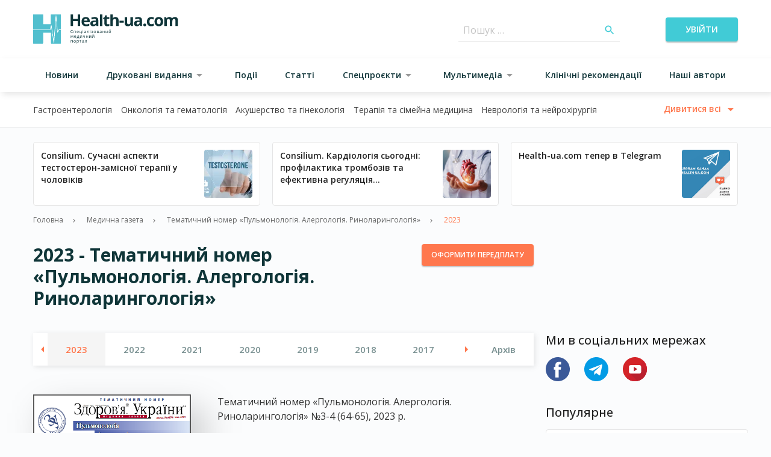

--- FILE ---
content_type: text/html; charset=UTF-8
request_url: https://health-ua.com/newspaper/tn_pulm_alergo_rinolaringologiya/year/2023
body_size: 159042
content:
<!DOCTYPE html>
<html lang="ua">
<head>
    <!-- Matomo Tag Manager -->
    <script>
      var _mtm = window._mtm = window._mtm || [];
      _mtm.push({'mtm.startTime': (new Date().getTime()), 'event': 'mtm.Start'});
      (function() {
        var d=document, g=d.createElement('script'), s=d.getElementsByTagName('script')[0];
        g.async=true; g.src='https://analytics.health-ua.com/js/container_nZzoyyUy.js'; s.parentNode.insertBefore(g,s);
      })();
    </script>
    <!-- End Matomo Tag Manager -->
    <!-- Clarity tracking code for https://health-ua.com/ -->
<script>
    (function(c,l,a,r,i,t,y){
        c[a]=c[a]||function(){(c[a].q=c[a].q||[]).push(arguments)};
        t=l.createElement(r);t.async=1;t.src="https://www.clarity.ms/tag/"+i+"?ref=bwt";
        y=l.getElementsByTagName(r)[0];y.parentNode.insertBefore(t,y);
    })(window, document, "clarity", "script", "ur2n766wxh");
</script>

    
    <meta charset="utf-8">
<meta name="viewport" content="width=device-width, initial-scale=1">
<title>Тематичний номер «Пульмонологія, Алергологія, Риноларингологія» - 2023 | Health-ua</title>
<meta name="csrf-token" content="4LrBYamR5hrrYg5V6PCFTJnbXTBR0eoA0KYodQU1">
<meta name="description" content="Тематичний номер «Пульмонологія, Алергологія, Риноларингологія»">
<link rel="canonical" href="https://health-ua.com/newspaper/tn_pulm_alergo_rinolaringologiya/year/2023">
<meta property="og:type" content="website">
<meta property="og:title" content="Тематичний номер «Пульмонологія, Алергологія, Риноларингологія» - 2023">
<meta property="og:description" content="Тематичний номер «Пульмонологія, Алергологія, Риноларингологія»">
<meta property="og:url" content="https://health-ua.com/newspaper/tn_pulm_alergo_rinolaringologiya/year/2023">
<meta property="og:image" content="https://health-ua.com/img/og-image.jpg">

    <link rel="apple-touch-icon" sizes="57x57" href="/img/favicon/apple-icon-57x57.png">
    <link rel="apple-touch-icon" sizes="60x60" href="/img/favicon/apple-icon-60x60.png">
    <link rel="apple-touch-icon" sizes="72x72" href="/img/favicon/apple-icon-72x72.png">
    <link rel="apple-touch-icon" sizes="76x76" href="/img/favicon/apple-icon-76x76.png">
    <link rel="apple-touch-icon" sizes="114x114" href="/img/favicon/apple-icon-114x114.png">
    <link rel="apple-touch-icon" sizes="120x120" href="/img/favicon/apple-icon-120x120.png">
    <link rel="apple-touch-icon" sizes="144x144" href="/img/favicon/apple-icon-144x144.png">
    <link rel="apple-touch-icon" sizes="152x152" href="/img/favicon/apple-icon-152x152.png">
    <link rel="apple-touch-icon" sizes="180x180" href="/img/favicon/apple-icon-180x180.png">
    <link rel="icon" type="image/png" sizes="192x192" href="/img/favicon/android-icon-192x192.png">
    <link rel="icon" type="image/png" sizes="32x32" href="/img/favicon/favicon-32x32.png">
    <link rel="icon" type="image/png" sizes="96x96" href="/img/favicon/favicon-96x96.png">
    <link rel="icon" type="image/png" sizes="16x16" href="/img/favicon/favicon-16x16.png">
    <link rel="manifest" href="/img/favicon/manifest.json">
    <meta name="msapplication-TileColor" content="#ffffff">
    <meta name="msapplication-TileImage" content="/img/favicon/ms-icon-144x144.png">
    <meta name="theme-color" content="#ffffff">

    <link rel="preload" as="style" href="https://health-ua.com/build/assets/reset-bec3942a.css" /><link rel="preload" as="style" href="https://health-ua.com/build/assets/style-7b3df657.css" /><link rel="preload" as="style" href="https://health-ua.com/build/assets/app-e9fd47e2.css" /><link rel="stylesheet" href="https://health-ua.com/build/assets/reset-bec3942a.css" data-navigate-track="reload" /><link rel="stylesheet" href="https://health-ua.com/build/assets/style-7b3df657.css" data-navigate-track="reload" /><link rel="stylesheet" href="https://health-ua.com/build/assets/app-e9fd47e2.css" data-navigate-track="reload" />
    <script type='text/javascript' src='https://data.health-ua.com/www/delivery/spcjs.php?id=4'></script>

    <!-- Livewire Styles --><style >[wire\:loading][wire\:loading], [wire\:loading\.delay][wire\:loading\.delay], [wire\:loading\.inline-block][wire\:loading\.inline-block], [wire\:loading\.inline][wire\:loading\.inline], [wire\:loading\.block][wire\:loading\.block], [wire\:loading\.flex][wire\:loading\.flex], [wire\:loading\.table][wire\:loading\.table], [wire\:loading\.grid][wire\:loading\.grid], [wire\:loading\.inline-flex][wire\:loading\.inline-flex] {display: none;}[wire\:loading\.delay\.none][wire\:loading\.delay\.none], [wire\:loading\.delay\.shortest][wire\:loading\.delay\.shortest], [wire\:loading\.delay\.shorter][wire\:loading\.delay\.shorter], [wire\:loading\.delay\.short][wire\:loading\.delay\.short], [wire\:loading\.delay\.default][wire\:loading\.delay\.default], [wire\:loading\.delay\.long][wire\:loading\.delay\.long], [wire\:loading\.delay\.longer][wire\:loading\.delay\.longer], [wire\:loading\.delay\.longest][wire\:loading\.delay\.longest] {display: none;}[wire\:offline][wire\:offline] {display: none;}[wire\:dirty]:not(textarea):not(input):not(select) {display: none;}:root {--livewire-progress-bar-color: #2299dd;}[x-cloak] {display: none !important;}[wire\:cloak] {display: none !important;}</style>

    <!-- Google Tag Manager -->
    <script>(function (w, d, s, l, i) {
            w[l] = w[l] || [];
            w[l].push({
                'gtm.start':
                    new Date().getTime(), event: 'gtm.js'
            });
            var f = d.getElementsByTagName(s)[0],
                j = d.createElement(s), dl = l != 'dataLayer' ? '&l=' + l : '';
            j.async = true;
            j.src =
                'https://www.googletagmanager.com/gtm.js?id=' + i + dl;
            f.parentNode.insertBefore(j, f);
        })(window, document, 'script', 'dataLayer', 'GTM-TDVHJTLW');</script>
    <!-- End Google Tag Manager -->
    <!-- Google tag (gtag.js) -->
    <script async src="https://www.googletagmanager.com/gtag/js?id=G-112MC8FR8H"></script>

    <script>
        window.dataLayer = window.dataLayer || [];

        function gtag() {
            dataLayer.push(arguments);
        }

        // if(localStorage.getItem('consentMode') === null) {
        //     gtag('consent', 'update', {
        //         ad_storage: 'denied',
        //         ad_user_data: 'denied',
        //         ad_personalization: 'denied',
        //         analytics_storage: 'denied',
        //         personalization_storage: 'denied',
        //         functionality_storage: 'denied',
        //         security_storage: 'denied',
        //     });
        // }else {
        //     gtag('consent', 'default', JSON.parse(JSON.stringify(localStorage.getItem('consentMode'))));
        // }

        gtag('js', new Date());
        gtag('config', 'G-112MC8FR8H');
    </script>

        <!-- Google tag (gtag.js) -->
    <script>
        (function(i,s,o,g,r,a,m){i['GoogleAnalyticsObject']=r;i[r]=i[r]||function(){
            (i[r].q=i[r].q||[]).push(arguments)},i[r].l=1*new Date();a=s.createElement(o),
            m=s.getElementsByTagName(o)[0];a.async=1;a.src=g;m.parentNode.insertBefore(a,m)
        })(window,document,'script','//www.google-analytics.com/analytics.js','ga');
        ga('create', 'UA-61873754-1', 'auto');
        ga('send', 'pageview');
    </script>
    <!-- Google tag (gtag.js) -->
<script async src="https://www.googletagmanager.com/gtag/js?id=AW-869976796">
</script>
<script>
  window.dataLayer = window.dataLayer || [];
  function gtag(){dataLayer.push(arguments);}
  gtag('js', new Date());

  gtag('config', 'AW-869976796');
</script>

        <!-- Meta Pixel Code -->
        <script>
            !function(f,b,e,v,n,t,s)
            {if(f.fbq)return;n=f.fbq=function(){n.callMethod?
                n.callMethod.apply(n,arguments):n.queue.push(arguments)};
                if(!f._fbq)f._fbq=n;n.push=n;n.loaded=!0;n.version='2.0';
                n.queue=[];t=b.createElement(e);t.async=!0;
                t.src=v;s=b.getElementsByTagName(e)[0];
                s.parentNode.insertBefore(t,s)}(window, document,'script',
                'https://connect.facebook.net/en_US/fbevents.js');
            fbq('consent', 'revoke');
            fbq('init', '309551645320799');
            fbq('track', 'PageView');
        </script>
        <!-- End Meta Pixel Code -->

        <!-- Matomo -->
        <script>
          var _paq = window._paq = window._paq || [];
          /* tracker methods like "setCustomDimension" should be called before "trackPageView" */
          _paq.push(["setCookieDomain", "*.health-ua.com"]);
          _paq.push(["setDoNotTrack", true]);
          _paq.push(['trackPageView']);
          _paq.push(['requireCookieConsent']);
          _paq.push(['enableLinkTracking']);
          (function() {
            var u="//analytics.health-ua.com/";
            _paq.push(['setTrackerUrl', u+'matomo.php']);
            _paq.push(['setSiteId', '2']);
            var d=document, g=d.createElement('script'), s=d.getElementsByTagName('script')[0];
            g.async=true; g.src=u+'matomo.js'; s.parentNode.insertBefore(g,s);
          })();
        </script>
        <!-- End Matomo Code -->
</head>
<body >
    <!-- Google Tag Manager (noscript) -->
<noscript><iframe src="https://www.googletagmanager.com/ns.html?id=GTM-TDVHJTLW"
height="0" width="0" style="display:none;visibility:hidden"></iframe></noscript>
<!-- End Google Tag Manager (noscript) -->
<noscript><img height="1" width="1" style="display:none" src="https://www.facebook.com/tr?id=309551645320799&ev=PageView&noscript=1" /></noscript>





<div id="banner-41" class="hu-banner hu-container hu-hidden lg:hu-block">
    <script type='text/javascript'>
        OA_show(41);
    </script>
    <noscript>
        <a target='_blank' href='https://data.health-ua.com/www/delivery/ck.php?n=42b5ea5'>
            <img border='0' alt='' src='https://data.health-ua.com/www/delivery/avw.php?zoneid=41&amp;n=42b5ea5'/>
        </a>
    </noscript>
</div>
<div id="banner-43" class="hu-banner hu-container hu-block lg:hu-hidden">
    <script type='text/javascript'>
        OA_show(43);
    </script>
    <noscript>
        <a target='_blank' href='https://data.health-ua.com/www/delivery/ck.php?n=42b5ea5'>
            <img border='0' alt='' src='https://data.health-ua.com/www/delivery/avw.php?zoneid=43&amp;n=42b5ea5'/>
        </a>
    </noscript>
</div>

<header class="hu-site-header">
    <div class="hu-site-header--top">
        <div class="hu-container hu-flex hu-justify-between hu-items-center">
            <!--[if BLOCK]><![endif]-->    <button class="hu-text-sm hu-font-[600] hu-inline-block hu-text-center hu-rounded focus:hu-outline-none hu-uppercase !hu-text-h-primary-dark-1 hu-underline hu-py-3 hu-px-4 hu-min-w-[170px] menu-toggle md:hu-hidden !hu-p-0 !hu-min-w-0">
        
        <!--[if BLOCK]><![endif]-->            <div class="hu-flex hu-items-center hu-justify-center hu-w-6 hu-h-6">
                        <div class="hu-menu-burger">
                            <span class="hu-menu-burger--line"></span>
                        </div>
                    </div>
        <!--[if ENDBLOCK]><![endif]-->
    </button>
<!--[if ENDBLOCK]><![endif]-->

            <div class="hu-site-header--logo">
                <a href="https://health-ua.com">
                                            <svg class="hu-max-w-full" fill=none viewBox="0 0 241 49" width=241><path d="M64.6951 26.3594C64.1328 26.3594 63.6907 26.5456 63.3649 26.9198C63.0391 27.2941 62.8782 27.806 62.8782 28.4556C62.8782 29.1245 63.0353 29.6403 63.3475 30.0049C63.6616 30.3694 64.1076 30.5517 64.6873 30.5517C65.0441 30.5517 65.4513 30.4877 65.907 30.3597V30.8813C65.5522 31.0132 65.1159 31.081 64.5962 31.081C63.8439 31.081 63.2621 30.8522 62.8549 30.3966C62.4458 29.9389 62.2422 29.2913 62.2422 28.4497C62.2422 27.9242 62.3411 27.4628 62.5369 27.0652C62.7347 26.6697 63.0178 26.3633 63.3901 26.15C63.7624 25.9367 64.1987 25.8281 64.7029 25.8281C65.238 25.8281 65.7073 25.9251 66.1067 26.1209L65.8547 26.6309C65.4688 26.4506 65.0829 26.3594 64.6951 26.3594Z"fill=#0F3539 /><path d="M68.0808 31.0113H67.501V27.1797H70.7159V31.0113H70.1284V27.6838H68.0808V31.0113Z"fill=#0F3539 /><path d="M74.0552 27.5971C73.7469 27.5971 73.5026 27.6979 73.3203 27.8976C73.1381 28.0973 73.0295 28.3746 72.9965 28.7295H74.9996C74.9996 28.363 74.9181 28.0838 74.7552 27.8899C74.5904 27.694 74.3577 27.5971 74.0552 27.5971ZM74.2123 31.0816C73.6461 31.0816 73.2001 30.909 72.8724 30.5638C72.5447 30.2187 72.3818 29.7397 72.3818 29.127C72.3818 28.5104 72.5331 28.0198 72.8375 27.6552C73.1419 27.2907 73.5492 27.1104 74.063 27.1104C74.5439 27.1104 74.922 27.2674 75.2032 27.5835C75.4824 27.8996 75.622 28.3164 75.622 28.8322V29.1987H72.9829C72.9946 29.6486 73.109 29.9899 73.3242 30.2225C73.5395 30.4552 73.8439 30.5716 74.2336 30.5716C74.6467 30.5716 75.0539 30.4863 75.4572 30.3137V30.8314C75.2516 30.9206 75.0577 30.9827 74.8755 31.0214C74.6913 31.0622 74.4721 31.0816 74.2123 31.0816Z"fill=#0F3539 /><path d="M80.9964 32.3357H80.4166V31.0113H77.2617V27.1797H77.8415V30.511H79.8756V27.1797H80.4554V30.511H80.9964V32.3357Z"fill=#0F3539 /><path d="M83.0326 31.0117H82.4528V27.182H83.0326V31.0117ZM82.4043 26.1427C82.4043 26.0089 82.4373 25.912 82.5012 25.8499C82.5672 25.7879 82.6486 25.7568 82.7456 25.7568C82.8386 25.7568 82.9181 25.7879 82.986 25.8518C83.0539 25.9139 83.0868 26.0109 83.0868 26.1427C83.0868 26.2726 83.0539 26.3696 82.986 26.4336C82.9181 26.4976 82.8386 26.5286 82.7456 26.5286C82.6486 26.5286 82.5652 26.4976 82.5012 26.4336C82.4353 26.3715 82.4043 26.2726 82.4043 26.1427Z"fill=#0F3539 /><path d="M85.9142 30.6027C86.2748 30.6027 86.5599 30.5038 86.7654 30.306C86.9709 30.1082 87.0737 29.8309 87.0737 29.4741V29.129L86.4939 29.1542C86.0324 29.1697 85.7009 29.2414 85.4953 29.3694C85.2917 29.4955 85.1889 29.6932 85.1889 29.9628C85.1889 30.1722 85.2529 30.3312 85.379 30.4417C85.5069 30.5484 85.6853 30.6027 85.9142 30.6027ZM87.223 31.0118L87.1086 30.4669H87.0815C86.8914 30.7074 86.6995 30.8683 86.5094 30.9536C86.3194 31.0389 86.0829 31.0816 85.7978 31.0816C85.4178 31.0816 85.1211 30.9847 84.9039 30.7888C84.6887 30.593 84.5801 30.3137 84.5801 29.9531C84.5801 29.1794 85.1986 28.7741 86.4358 28.7373L87.0853 28.7159V28.4774C87.0853 28.1769 87.0214 27.9558 86.8914 27.8123C86.7615 27.6689 86.556 27.5971 86.2709 27.5971C85.951 27.5971 85.5903 27.696 85.187 27.8899L85.0086 27.4459C85.1967 27.3431 85.4042 27.2636 85.6291 27.2054C85.854 27.1473 86.079 27.1182 86.3058 27.1182C86.7615 27.1182 87.1009 27.219 87.3219 27.4226C87.543 27.6262 87.6516 27.95 87.6516 28.3979V31.0118H87.223V31.0118Z"fill=#0F3539 /><path d="M92.4733 31.0113H91.8857V27.678H90.7359C90.6738 28.508 90.5866 29.1653 90.4741 29.652C90.3616 30.1387 90.2182 30.4955 90.0398 30.7224C89.8614 30.9492 89.6345 31.0617 89.3591 31.0617C89.2331 31.0617 89.1323 31.0481 89.0586 31.019V30.5886C89.109 30.6021 89.1691 30.6099 89.2331 30.6099C89.5007 30.6099 89.714 30.3268 89.873 29.7606C90.032 29.1944 90.1522 28.3354 90.2337 27.1816H92.4733V31.0113V31.0113Z"fill=#0F3539 /><path d="M94.9095 31.0117H94.3297V27.182H94.9095V31.0117ZM94.2793 26.1427C94.2793 26.0089 94.3123 25.912 94.3762 25.8499C94.4422 25.7879 94.5236 25.7568 94.6206 25.7568C94.7136 25.7568 94.7951 25.7879 94.861 25.8518C94.9289 25.9139 94.9618 26.0109 94.9618 26.1427C94.9618 26.2726 94.9289 26.3696 94.861 26.4336C94.7931 26.4976 94.7136 26.5286 94.6206 26.5286C94.5236 26.5286 94.4422 26.4976 94.3762 26.4336C94.3123 26.3715 94.2793 26.2726 94.2793 26.1427Z"fill=#0F3539 /><path d="M97.5193 28.7702C98.2446 28.7702 98.6072 28.5705 98.6072 28.1691C98.6072 27.791 98.3144 27.6029 97.7268 27.6029C97.5465 27.6029 97.3836 27.6184 97.2382 27.6514C97.0908 27.6843 96.8988 27.7483 96.6623 27.8472L96.4567 27.376C96.8523 27.1995 97.2847 27.1104 97.754 27.1104C98.1941 27.1104 98.5412 27.2015 98.7952 27.3818C99.0493 27.5622 99.1753 27.8084 99.1753 28.1206C99.1753 28.5491 98.9368 28.8303 98.4598 28.9622V28.9912C98.7526 29.0766 98.9678 29.2007 99.1036 29.3597C99.2393 29.5187 99.3072 29.7184 99.3072 29.9588C99.3072 30.3137 99.1637 30.589 98.8786 30.7849C98.5936 30.9807 98.198 31.0796 97.6958 31.0796C97.1432 31.0796 96.7166 30.9962 96.416 30.8314V30.3001C96.8426 30.4998 97.2731 30.6007 97.7094 30.6007C98.0448 30.6007 98.2988 30.5425 98.4695 30.4281C98.6401 30.3137 98.7254 30.1469 98.7254 29.9297C98.7254 29.4838 98.3628 29.2627 97.6376 29.2627H97.1063V28.7702H97.5193V28.7702Z"fill=#0F3539 /><path d="M101.318 29.0921C101.318 29.5807 101.417 29.953 101.611 30.2109C101.807 30.4669 102.094 30.5948 102.474 30.5948C102.854 30.5948 103.143 30.4669 103.338 30.2129C103.536 29.9569 103.633 29.5846 103.633 29.0921C103.633 28.6054 103.534 28.235 103.338 27.9829C103.141 27.7309 102.852 27.6029 102.466 27.6029C102.086 27.6029 101.799 27.727 101.607 27.9771C101.415 28.2273 101.318 28.5996 101.318 29.0921ZM104.236 29.0921C104.236 29.7165 104.079 30.2032 103.765 30.5541C103.451 30.9051 103.017 31.0796 102.462 31.0796C102.119 31.0796 101.816 31.0001 101.551 30.8392C101.285 30.6782 101.079 30.4475 100.936 30.1469C100.79 29.8464 100.719 29.4954 100.719 29.0921C100.719 28.4677 100.874 27.981 101.186 27.6339C101.498 27.2849 101.931 27.1104 102.487 27.1104C103.022 27.1104 103.449 27.2887 103.765 27.6455C104.079 28.0023 104.236 28.4851 104.236 29.0921Z"fill=#0F3539 /><path d="M108.551 29.8576C108.551 29.6501 108.472 29.4988 108.315 29.4058C108.157 29.3107 107.898 29.2642 107.533 29.2642H106.482V30.5265H107.549C108.218 30.5246 108.551 30.3016 108.551 29.8576ZM108.442 28.1977C108.442 28.0116 108.371 27.8797 108.227 27.8022C108.084 27.7246 107.867 27.6839 107.576 27.6839H106.482V28.7639H107.463C107.822 28.7639 108.074 28.7193 108.221 28.6301C108.369 28.5429 108.442 28.3974 108.442 28.1977ZM109.009 28.1415C109.009 28.3916 108.937 28.5797 108.793 28.7096C108.65 28.8395 108.45 28.9249 108.19 28.9695V29.0005C108.516 29.0451 108.755 29.1401 108.904 29.2875C109.055 29.4348 109.129 29.6365 109.129 29.8963C109.129 30.2531 108.997 30.5285 108.735 30.7204C108.474 30.9143 108.09 31.0113 107.587 31.0113H105.898V27.1816H107.58C108.534 27.1797 109.009 27.5016 109.009 28.1415Z"fill=#0F3539 /><path d="M111.829 30.6027C112.19 30.6027 112.475 30.5038 112.68 30.306C112.886 30.1082 112.991 29.8309 112.991 29.4741V29.129L112.411 29.1542C111.949 29.1697 111.618 29.2414 111.414 29.3694C111.211 29.4955 111.108 29.6932 111.108 29.9628C111.108 30.1722 111.172 30.3312 111.298 30.4417C111.424 30.5484 111.602 30.6027 111.829 30.6027ZM113.14 31.0118L113.024 30.4669H112.997C112.806 30.7074 112.615 30.8683 112.424 30.9536C112.234 31.0389 111.998 31.0816 111.713 31.0816C111.333 31.0816 111.036 30.9847 110.821 30.7888C110.606 30.593 110.497 30.3137 110.497 29.9531C110.497 29.1794 111.116 28.7741 112.353 28.7373L113.002 28.7159V28.4774C113.002 28.1769 112.938 27.9558 112.808 27.8123C112.679 27.6689 112.473 27.5971 112.188 27.5971C111.868 27.5971 111.507 27.696 111.104 27.8899L110.926 27.4459C111.114 27.3431 111.321 27.2636 111.546 27.2054C111.771 27.1473 111.996 27.1182 112.223 27.1182C112.679 27.1182 113.018 27.219 113.239 27.4226C113.46 27.6262 113.569 27.95 113.569 28.3979V31.0118H113.14V31.0118Z"fill=#0F3539 /><path d="M115.983 27.1797V28.7852H118.128V27.1797H118.707V31.0113H118.128V29.2836H115.983V31.0113H115.401V27.1797H115.983Z"fill=#0F3539 /><path d="M121.106 27.1797V29.6093L121.081 30.2453L121.071 30.4451L123.142 27.1797H123.866V31.0113H123.325V28.6689L123.336 28.2074L123.354 27.7536L121.285 31.0113H120.562V27.1797H121.106Z"fill=#0F3539 /><path d="M127.357 26.6739C126.927 26.6739 126.613 26.5905 126.413 26.4237C126.215 26.257 126.105 25.9836 126.081 25.6016H126.626C126.648 25.8439 126.71 26.0126 126.816 26.1077C126.923 26.2027 127.107 26.2511 127.371 26.2511C127.611 26.2511 127.788 26.1988 127.904 26.098C128.018 25.9952 128.09 25.8304 128.115 25.6016H128.664C128.635 25.97 128.519 26.2415 128.311 26.414C128.104 26.5866 127.786 26.6739 127.357 26.6739ZM126.264 27.18V29.6096L126.238 30.2456L126.229 30.4453L128.302 27.1819H129.025V31.0115H128.484V28.6692L128.494 28.2077L128.511 27.7539L126.442 31.0115H125.719V27.1819H126.264V27.18Z"fill=#0F3539 /><path d="M64.4084 38.324L64.517 37.9982L64.6663 37.5852L65.7037 35.0586H66.4406V38.8824H65.9267V35.7217L65.8569 35.9234L65.6553 36.4586L64.6663 38.8844H64.1796L63.1907 36.4528C63.0666 36.1406 62.9832 35.8982 62.9347 35.7217V38.8844H62.4209V35.0605H63.1306L64.1331 37.4902C64.2339 37.7461 64.3251 38.0254 64.4084 38.324Z"fill=#0F3539 /><path d="M69.7828 35.4691C69.4745 35.4691 69.2302 35.57 69.0479 35.7697C68.8656 35.9694 68.757 36.2467 68.7241 36.6015H70.7271C70.7271 36.2351 70.6457 35.9558 70.4828 35.7619C70.318 35.5661 70.0853 35.4691 69.7828 35.4691ZM69.9398 38.9536C69.3736 38.9536 68.9277 38.781 68.6 38.4359C68.2723 38.0907 68.1094 37.6118 68.1094 36.999C68.1094 36.3824 68.2606 35.8918 68.5651 35.5273C68.8695 35.1628 69.2767 34.9824 69.7905 34.9824C70.2714 34.9824 70.6495 35.1395 70.9307 35.4556C71.2099 35.7716 71.3495 36.1885 71.3495 36.7043V37.0708H68.7105C68.7221 37.5207 68.8365 37.8619 69.0518 38.0946C69.267 38.3273 69.5714 38.4436 69.9631 38.4436C70.3761 38.4436 70.7833 38.3583 71.1867 38.1857V38.7035C70.9811 38.7927 70.7872 38.8547 70.6049 38.8935C70.4188 38.9342 70.1977 38.9536 69.9398 38.9536Z"fill=#0F3539 /><path d="M75.2959 38.384V35.5123H74.4369C74.4059 36.03 74.307 36.5536 74.1383 37.0829C73.9696 37.6123 73.7602 38.0466 73.5081 38.384H75.2959ZM76.4051 40.2087H75.8427V38.8843H73.1649V40.2087H72.6064V38.384H72.907C73.2192 37.9594 73.4635 37.463 73.64 36.891C73.8164 36.3209 73.9095 35.7081 73.9153 35.0527H75.8544V38.384H76.4031V40.2087H76.4051Z"fill=#0F3539 /><path d="M78.416 35.0547V37.4824L78.3907 38.1184L78.3811 38.3181L80.452 35.0547H81.1752V38.8843H80.6342V36.542L80.6439 36.0805L80.6614 35.6267L78.5924 38.8843H77.8691V35.0547H78.416Z"fill=#0F3539 /><path d="M83.4626 35.0547V36.4528C83.4626 36.9007 83.7185 37.1237 84.2285 37.1237C84.4399 37.1237 84.6435 37.0907 84.8374 37.0267C85.0313 36.9608 85.2504 36.8503 85.4947 36.6951V35.0566H86.0745V38.8863H85.4947V37.1528C85.2504 37.3215 85.0235 37.4397 84.8141 37.5076C84.6066 37.5755 84.3701 37.6104 84.1064 37.6104C83.7244 37.6104 83.4238 37.5095 83.2086 37.3098C82.9914 37.1101 82.8828 36.8386 82.8828 36.4954V35.0566H83.4626V35.0547Z"fill=#0F3539 /><path d="M88.5065 35.0547V36.6583H90.6511V35.0547H91.2309V38.8843H90.6511V37.1586H88.5065V38.8843H87.9248V35.0547H88.5065Z"fill=#0F3539 /><path d="M93.6279 35.0547V37.4824L93.6046 38.1184L93.593 38.3181L95.6658 35.0547H96.3891V38.8843H95.8481V36.542L95.8578 36.0805L95.8753 35.6267L93.8063 38.8843H93.083V35.0547H93.6279Z"fill=#0F3539 /><path d="M99.8787 34.5459C99.4483 34.5459 99.1322 34.4626 98.9344 34.2958C98.7366 34.129 98.6261 33.8556 98.6028 33.4736H99.1477C99.169 33.716 99.233 33.8847 99.3377 33.9797C99.4444 34.0747 99.6286 34.1232 99.8923 34.1232C100.133 34.1232 100.309 34.0728 100.426 33.97C100.54 33.8673 100.612 33.7024 100.637 33.4736H101.186C101.159 33.8421 101.04 34.1135 100.833 34.2861C100.625 34.4606 100.307 34.5459 99.8787 34.5459ZM98.7851 35.054V37.4836L98.7599 38.1196L98.7483 38.3193L100.821 35.0559H101.544V38.8856H101.003V36.5451L101.015 36.0836L101.032 35.6299L98.9635 38.8875H98.2402V35.0578H98.7851V35.054Z"fill=#0F3539 /><path d="M63.0007 46.7564H62.4209V42.9268H65.6359V46.7564H65.0483V43.429H63.0007V46.7564Z"fill=#0F3539 /><path d="M67.9019 44.8392C67.9019 45.3278 68.0008 45.702 68.1947 45.958C68.3905 46.214 68.6775 46.3419 69.0576 46.3419C69.4376 46.3419 69.7266 46.214 69.9224 45.9599C70.1202 45.704 70.2171 45.3317 70.2171 44.8392C70.2171 44.3525 70.1183 43.9821 69.9224 43.73C69.7266 43.4779 69.4357 43.3519 69.0498 43.3519C68.6698 43.3519 68.3828 43.476 68.1908 43.7261C67.9989 43.9724 67.9019 44.3447 67.9019 44.8392ZM70.8202 44.8392C70.8202 45.4635 70.6631 45.9522 70.349 46.3012C70.0349 46.6522 69.6005 46.8267 69.046 46.8267C68.7027 46.8267 68.4002 46.7472 68.1346 46.5863C67.8689 46.4253 67.6634 46.1946 67.5199 45.894C67.3764 45.5935 67.3027 45.2425 67.3027 44.8392C67.3027 44.2148 67.4579 43.7281 67.772 43.381C68.0842 43.032 68.5185 42.8594 69.0712 42.8594C69.6063 42.8594 70.0329 43.0378 70.349 43.3946C70.6612 43.7475 70.8202 44.2303 70.8202 44.8392Z"fill=#0F3539 /><path d="M74.1732 43.3499C73.7815 43.3499 73.4984 43.4585 73.3239 43.6738C73.1494 43.8909 73.0602 44.2361 73.0544 44.7092V44.8391C73.0544 45.3782 73.1436 45.7621 73.3239 45.9948C73.5023 46.2275 73.7912 46.3419 74.1868 46.3419C74.5184 46.3419 74.7763 46.2081 74.9644 45.9405C75.1525 45.6729 75.2455 45.3045 75.2455 44.8333C75.2455 44.3563 75.1525 43.9898 74.9644 43.7339C74.7763 43.4779 74.5126 43.3499 74.1732 43.3499ZM74.2566 46.8267C74.0065 46.8267 73.7796 46.7801 73.5741 46.689C73.3685 46.5979 73.194 46.4563 73.0544 46.2643H73.0117C73.0389 46.4873 73.0544 46.7006 73.0544 46.9004V48.4768H72.4746V42.9272H72.9458L73.0272 43.4508H73.0544C73.2037 43.2414 73.3763 43.0901 73.5741 42.997C73.7718 42.904 73.9987 42.8574 74.2547 42.8574C74.7627 42.8574 75.1544 43.03 75.4297 43.3771C75.7051 43.7242 75.8447 44.2109 75.8447 44.8372C75.8447 45.4655 75.7051 45.956 75.4239 46.3031C75.1447 46.6522 74.7549 46.8267 74.2566 46.8267Z"fill=#0F3539 /><path d="M80.097 43.4232H78.8541V46.7564H78.2723V43.4232H77.043V42.9268H80.097V43.4232Z"fill=#0F3539 /><path d="M82.5304 46.3478C82.8911 46.3478 83.1761 46.2489 83.3816 46.0511C83.5872 45.8533 83.6919 45.576 83.6919 45.2192V44.8741L83.1121 44.8993C82.6506 44.9148 82.319 44.9866 82.1135 45.1145C81.9099 45.2425 81.8071 45.4384 81.8071 45.7059C81.8071 45.9154 81.8711 46.0744 81.9971 46.1849C82.1232 46.2935 82.3016 46.3478 82.5304 46.3478ZM83.8412 46.7569L83.7268 46.212H83.6996C83.5077 46.4525 83.3176 46.6154 83.1276 46.6987C82.9376 46.7841 82.701 46.8267 82.416 46.8267C82.0359 46.8267 81.7393 46.7278 81.524 46.5339C81.3088 46.3381 81.2002 46.0589 81.2002 45.6982C81.2002 44.9245 81.8188 44.5192 83.0559 44.4824L83.7055 44.4611V44.2226C83.7055 43.922 83.6415 43.701 83.5116 43.5575C83.3816 43.414 83.1761 43.3422 82.8911 43.3422C82.5711 43.3422 82.2104 43.4411 81.8071 43.635L81.6287 43.191C81.8168 43.0882 82.0243 43.0087 82.2492 42.9505C82.4742 42.8924 82.6991 42.8633 82.926 42.8633C83.3816 42.8633 83.721 42.9641 83.9401 43.1677C84.1611 43.3713 84.2697 43.6951 84.2697 44.1431V46.7569H83.8412V46.7569Z"fill=#0F3539 /><path d="M89.0905 46.7564H88.5029V43.4231H87.3531C87.291 44.2531 87.2018 44.9104 87.0913 45.3971C86.9788 45.8838 86.8334 46.2406 86.6569 46.4655C86.4786 46.6924 86.2517 46.8049 85.9763 46.8049C85.8503 46.8049 85.7495 46.7913 85.6758 46.7622V46.3317C85.7262 46.3453 85.7863 46.3531 85.8503 46.3531C86.1179 46.3531 86.3312 46.07 86.4902 45.5038C86.6492 44.9376 86.7694 44.0785 86.8509 42.9248H89.0905V46.7564V46.7564Z"fill=#0F3539 /><path d="M34.0849 40.6913C34.4553 40.381 34.3641 40.0708 34.3835 39.7993C34.463 38.7134 34.5096 37.6276 34.5949 36.5436C34.9032 32.6655 35.2251 28.7893 35.5373 24.9093C35.77 22.0026 35.993 19.0959 36.2218 16.1893C36.47 13.0189 36.724 9.84662 36.9683 6.67626C37.0866 5.14246 37.1855 3.60672 37.3038 2.07292C37.3367 1.6599 37.4414 1.24494 37.9669 1.24882C38.4982 1.2527 38.568 1.67542 38.6107 2.08844C38.665 2.61392 38.7232 3.13747 38.7697 3.66489C39.0567 6.91088 39.3378 10.1569 39.6248 13.4009C39.9273 16.8059 40.2317 20.2109 40.542 23.614C40.6603 24.9151 40.7999 26.2142 40.9356 27.5561C41.2924 27.3835 41.368 27.1159 41.496 26.8871C42.9968 24.1763 42.0661 24.6358 45.2384 24.6126C45.8919 24.6068 46.0877 24.4381 46.0858 23.7671C46.0625 16.1137 46.0644 8.46213 46.0838 0.808658C46.0858 0.211427 45.9694 -0.00187082 45.3121 0.0020073C40.3171 0.0310932 35.3201 0.0330323 30.3251 0.0020073C29.6425 -0.00187082 29.5049 0.201729 29.5087 0.845497C29.5359 5.78817 29.5107 10.7308 29.5398 15.6735C29.5436 16.3153 29.3555 16.4608 28.7409 16.4569C24.888 16.4297 21.035 16.4278 17.1821 16.4588C16.5403 16.4646 16.3968 16.2707 16.4007 15.658C16.4239 10.6882 16.4026 5.7203 16.4278 0.750485C16.4317 0.149376 16.2708 0.00200624 15.6774 0.0039453C10.7076 0.0291531 5.73972 0.027214 0.769902 0.0039453C0.190123 6.71765e-05 0.00979513 0.129984 0.0117342 0.742727C0.0350029 8.39426 0.0311227 16.0477 0.0156102 23.7012C0.0136711 24.2364 0.139707 24.4458 0.715609 24.4478C9.53446 24.4846 18.3533 24.537 27.1722 24.6048C27.6938 24.6087 27.9109 24.4381 28.035 23.9339C28.4752 22.1345 28.9697 20.3486 29.4273 18.5549C29.5242 18.173 29.6348 17.7948 30.0905 17.7832C30.6295 17.7716 30.6799 18.2214 30.74 18.6228C31.0425 20.6356 31.347 22.6464 31.6475 24.6591C32.2797 28.8746 32.9079 33.0902 33.5439 37.3057C33.7049 38.409 33.8949 39.5104 34.0849 40.6913Z"fill=#52BFCE clip-rule=evenodd fill-rule=evenodd /><path d="M29.9042 21.8924C29.4369 22.9783 29.2585 23.9904 29.0064 24.9736C28.8339 25.6464 28.4771 25.8946 27.8197 25.8539C27.238 25.817 26.6524 25.8015 26.0688 25.7977C19.5865 25.7589 13.1023 25.724 6.61998 25.6929C4.68092 25.6832 2.73798 25.7337 0.800858 25.6658C0.143517 25.6425 0.00584801 25.7918 0.00584801 26.4162C0.0252386 33.5112 0.029113 40.6063 0.0019661 47.7013C2.70336e-05 48.3606 0.215265 48.473 0.810557 48.4711C5.72608 48.4498 10.6416 48.442 15.5571 48.4769C16.2726 48.4827 16.4258 48.2908 16.4239 47.5985C16.3948 42.0703 16.4161 36.5439 16.3948 31.0176C16.3929 30.4223 16.546 30.2614 17.1452 30.2653C21.0505 30.2924 24.9577 30.2963 28.863 30.2633C29.5281 30.2575 29.6987 30.432 29.6948 31.0952C29.6677 36.6215 29.689 42.1498 29.6657 47.6761C29.6638 48.2908 29.8092 48.475 30.4472 48.473C35.3627 48.444 40.2782 48.4381 45.1957 48.4789C45.9694 48.4847 46.0838 48.2248 46.0818 47.5423C46.0586 40.9514 46.0683 34.3625 46.0683 27.7716C46.0683 25.8403 46.0683 25.8636 44.1214 25.8364C43.561 25.8287 43.2624 26.011 43.02 26.5073C42.4868 27.6029 41.9109 28.6791 41.3137 29.7398C41.1256 30.0733 40.8561 30.4514 40.3752 30.3292C39.8943 30.209 39.8749 29.7824 39.8439 29.3733C39.7295 27.8957 39.6112 26.4162 39.4793 24.9386C39.1167 20.9015 38.7464 16.8644 38.3741 12.8292C38.312 12.1622 38.2286 11.4951 38.153 10.8242C37.8369 10.8843 37.835 11.0453 37.8234 11.2082C37.7148 12.6896 37.5946 14.1691 37.4976 15.6525C37.3037 18.6154 37.0128 21.5686 36.8306 24.5334C36.6056 28.1788 36.212 31.8146 35.925 35.4561C35.6303 39.2101 35.3782 42.9661 35.099 46.7221C35.066 47.1545 34.9516 47.6257 34.4397 47.678C33.9162 47.7323 33.8308 47.2825 33.7707 46.8694C33.3829 44.2536 32.9951 41.6398 32.5995 39.0259C31.8627 34.1298 31.1258 29.2337 30.3754 24.3414C30.2552 23.5755 30.263 22.7785 29.9042 21.8924Z"fill=#52BFCE clip-rule=evenodd fill-rule=evenodd /><path d="M34.0849 40.6913C33.8949 39.5104 33.7048 38.409 33.54 37.3037C32.904 33.0882 32.2758 28.8727 31.6436 24.6572C31.3431 22.6444 31.0386 20.6317 30.7361 18.6209C30.676 18.2195 30.6276 17.7696 30.0866 17.7813C29.6309 17.7929 29.5203 18.171 29.4234 18.553C28.9638 20.3466 28.4713 22.1325 28.0311 23.932C27.907 24.4361 27.6899 24.6067 27.1683 24.6029C18.3494 24.5369 9.53056 24.4826 0.711708 24.4458C0.135807 24.4439 0.0117098 24.2364 0.0117098 23.6993C0.0272223 16.0458 0.0291576 8.39231 0.00782794 0.740778C0.00588888 0.128034 0.186222 5.65739e-05 0.766002 0.00199564C5.73582 0.0252644 10.7037 0.0252644 15.6735 0.00199564C16.2669 -0.00188249 16.4278 0.147424 16.4239 0.748533C16.3987 5.71835 16.42 10.6862 16.3968 15.656C16.3948 16.2688 16.5364 16.4608 17.1782 16.4569C21.0311 16.4258 24.884 16.4278 28.737 16.4549C29.3516 16.4588 29.5397 16.3134 29.5359 15.6716C29.5087 10.7289 29.5339 5.78622 29.5048 0.843548C29.501 0.19784 29.6386 -0.00382344 30.3212 5.46802e-05C35.3162 0.0310797 40.3112 0.0310797 45.3082 5.46802e-05C45.9655 -0.00382344 46.0819 0.207535 46.0799 0.806705C46.0605 8.46018 46.0586 16.1117 46.0819 23.7652C46.0838 24.4361 45.888 24.6048 45.2345 24.6106C42.0622 24.6358 42.9929 24.1743 41.4921 26.8851C41.3661 27.114 41.2885 27.3796 40.9317 27.5541C40.7979 26.2123 40.6564 24.9131 40.5381 23.612C40.2278 20.207 39.9234 16.804 39.6209 13.399C39.3339 10.153 39.0528 6.90699 38.7658 3.66294C38.7193 3.13746 38.663 2.61197 38.6068 2.08649C38.5641 1.67347 38.4924 1.25075 37.963 1.24687C37.4375 1.24299 37.3328 1.65989 37.2999 2.07097C37.1796 3.60477 37.0827 5.14051 36.9644 6.67431C36.7201 9.84467 36.4661 13.017 36.2179 16.1873C35.9891 19.094 35.7661 22.0006 35.5334 24.9073C35.2231 28.7854 34.8993 32.6635 34.591 36.5417C34.5057 37.6256 34.4591 38.7134 34.3796 39.7974C34.3641 40.0708 34.4553 40.381 34.0849 40.6913Z"fill=#52BFCE clip-rule=evenodd fill-rule=evenodd /><path d="M29.9042 21.8924C30.2649 22.7785 30.2552 23.5755 30.3735 24.3395C31.1258 29.2337 31.8607 34.1278 32.5976 39.024C32.9912 41.6378 33.381 44.2517 33.7688 46.8675C33.8308 47.2786 33.9142 47.7284 34.4377 47.6761C34.9477 47.6237 35.0641 47.1525 35.097 46.7201C35.3782 42.9661 35.6283 39.2082 35.9231 35.4542C36.21 31.8107 36.6037 28.1769 36.8286 24.5314C37.0128 21.5666 37.3037 18.6134 37.4956 15.6505C37.5926 14.1691 37.7148 12.6876 37.8214 11.2062C37.833 11.0453 37.835 10.8824 38.151 10.8223C38.2247 11.4932 38.31 12.1583 38.3721 12.8273C38.7444 16.8644 39.1128 20.8996 39.4774 24.9367C39.6112 26.4143 39.7275 27.8918 39.8419 29.3713C39.8729 29.7805 39.8923 30.2051 40.3732 30.3273C40.8541 30.4475 41.1236 30.0713 41.3117 29.7378C41.9109 28.6771 42.4868 27.601 43.0181 26.5054C43.2605 26.009 43.5591 25.8267 44.1195 25.8345C46.0663 25.8636 46.0663 25.8403 46.0663 27.7697C46.0663 34.3605 46.0566 40.9495 46.0799 47.5403C46.0818 48.2229 45.9693 48.4827 45.1937 48.4769C40.2782 48.4362 35.3627 48.4439 30.4452 48.4711C29.8073 48.475 29.6599 48.2888 29.6638 47.6741C29.687 42.1478 29.6657 36.6195 29.6929 31.0932C29.6967 30.4301 29.5242 30.2555 28.861 30.2614C24.9557 30.2943 21.0485 30.2904 17.1433 30.2633C16.546 30.2594 16.3909 30.4204 16.3928 31.0157C16.4161 36.542 16.3928 42.0702 16.4219 47.5966C16.4258 48.2869 16.2707 48.4788 15.5552 48.475C10.6396 48.4401 5.72412 48.4478 0.808598 48.4691C0.213306 48.4711 -0.00192609 48.3586 1.29705e-05 47.6993C0.0252208 40.6043 0.0232796 33.5093 0.00388896 26.4143C0.0019499 25.7899 0.141563 25.6406 0.798905 25.6638C2.73603 25.7336 4.67702 25.6813 6.61803 25.691C13.1003 25.722 19.5845 25.7569 26.0668 25.7957C26.6505 25.7996 27.2341 25.8151 27.8178 25.8519C28.4732 25.8946 28.8319 25.6444 29.0045 24.9716C29.2585 23.9904 29.4369 22.9782 29.9042 21.8924Z"fill=#52BFCE clip-rule=evenodd fill-rule=evenodd /><path d="M78.0843 19.3637H73.9987V11.0199H66.3414V19.3637H62.2422V0.03125H66.3414V7.60717H73.9987V0.03125H78.0843V19.3637Z"fill=#0F3539 /><path d="M87.4149 7.17059C86.5598 7.17059 85.8888 7.44206 85.4041 7.98306C84.9193 8.526 84.642 9.29386 84.5703 10.2905H90.2304C90.2129 9.29386 89.9531 8.526 89.4509 7.98306C88.9487 7.44206 88.27 7.17059 87.4149 7.17059ZM87.983 19.6271C85.6038 19.6271 83.7423 18.9698 82.4024 17.657C81.0625 16.3443 80.3916 14.4828 80.3916 12.0764C80.3916 9.60024 81.0102 7.68444 82.2492 6.33098C83.4883 4.97751 85.2005 4.30078 87.3858 4.30078C89.4761 4.30078 91.101 4.89607 92.2645 6.08666C93.4279 7.27724 94.0096 8.92156 94.0096 11.0196V12.9761H84.4753C84.5199 14.1221 84.8592 15.018 85.4933 15.6598C86.1273 16.3036 87.0174 16.6255 88.1653 16.6255C89.0553 16.6255 89.8969 16.5324 90.6919 16.3482C91.485 16.164 92.313 15.8673 93.1778 15.462V18.582C92.472 18.9349 91.7196 19.1967 90.9168 19.3692C90.116 19.5418 89.1368 19.6271 87.983 19.6271Z"fill=#0F3539 /><path d="M104.138 12.5125L102.577 12.5649C101.403 12.5998 100.531 12.8111 99.9589 13.1989C99.3849 13.5868 99.0999 14.1782 99.0999 14.9712C99.0999 16.1075 99.7514 16.6776 101.056 16.6776C101.991 16.6776 102.738 16.4081 103.298 15.871C103.858 15.3338 104.138 14.6183 104.138 13.7283V12.5125ZM105.326 19.3632L104.547 17.3524H104.442C103.763 18.2075 103.065 18.8009 102.346 19.1305C101.626 19.4621 100.69 19.6269 99.5361 19.6269C98.1168 19.6269 96.9999 19.2217 96.1835 18.4111C95.3672 17.6006 94.96 16.4449 94.96 14.946C94.96 13.3773 95.5087 12.2197 96.6062 11.4751C97.7037 10.7305 99.3597 10.3175 101.572 10.238L104.138 10.1585V9.51084C104.138 8.01195 103.37 7.26347 101.836 7.26347C100.655 7.26347 99.2666 7.62026 97.6708 8.33383L96.3348 5.60945C98.0353 4.71942 99.922 4.27344 101.995 4.27344C103.979 4.27344 105.499 4.70585 106.557 5.56873C107.616 6.43355 108.144 7.7463 108.144 9.5089V19.3613H105.326V19.3632Z"fill=#0F3539 /><path d="M114.975 19.3635H110.941V0H114.975V19.3635Z"fill=#0F3539 /><path d="M124.081 16.4138C124.787 16.4138 125.632 16.2606 126.619 15.9504V18.952C125.614 19.4019 124.379 19.6268 122.917 19.6268C121.304 19.6268 120.129 19.2196 119.392 18.4033C118.655 17.5869 118.287 16.3653 118.287 14.7346V7.60658H116.355V5.9002L118.578 4.55061L119.741 1.43066H122.32V4.57776H126.458V7.60658H122.32V14.7346C122.32 15.3085 122.481 15.7312 122.803 16.0047C123.127 16.2781 123.551 16.4138 124.081 16.4138Z"fill=#0F3539 /><path d="M141.901 19.3635H137.868V10.7288C137.868 8.59586 137.075 7.52938 135.487 7.52938C134.358 7.52938 133.544 7.91331 133.039 8.67924C132.537 9.44711 132.285 10.69 132.285 12.4081V19.3635H128.252V0H132.285V2.98034C132.285 3.3061 132.254 4.07397 132.192 5.282L132.099 6.47259H132.31C133.21 5.02605 134.637 4.30472 136.596 4.30472C138.333 4.30472 139.65 4.77203 140.549 5.70666C141.449 6.64129 141.899 7.98118 141.899 9.72633V19.3635H141.901Z"fill=#0F3539 /><path d="M143.388 13.7563V10.4521H150.49V13.7563H143.388Z"fill=#0F3539 /><path d="M162.53 19.3635L161.989 17.4729H161.778C161.345 18.1613 160.732 18.6926 159.939 19.0668C159.146 19.441 158.243 19.6291 157.229 19.6291C155.491 19.6291 154.182 19.1638 153.302 18.2349C152.42 17.3042 151.979 15.9662 151.979 14.2211V4.58008H156.013V13.2147C156.013 14.2812 156.203 15.082 156.581 15.6153C156.959 16.1485 157.564 16.4161 158.392 16.4161C159.52 16.4161 160.337 16.0399 160.839 15.2856C161.341 14.5313 161.593 13.2826 161.593 11.5374V4.58008H165.627V19.3635H162.53Z"fill=#0F3539 /><path d="M176.701 12.5125L175.14 12.5649C173.967 12.5998 173.094 12.8111 172.522 13.1989C171.948 13.5868 171.663 14.1782 171.663 14.9712C171.663 16.1075 172.315 16.6776 173.62 16.6776C174.554 16.6776 175.301 16.4081 175.861 15.871C176.422 15.3338 176.701 14.6183 176.701 13.7283V12.5125V12.5125ZM177.892 19.3632L177.112 17.3524H177.005C176.327 18.2075 175.629 18.8009 174.909 19.1305C174.19 19.4621 173.253 19.6269 172.1 19.6269C170.68 19.6269 169.563 19.2217 168.747 18.4111C167.931 17.6006 167.523 16.4449 167.523 14.946C167.523 13.3773 168.072 12.2197 169.17 11.4751C170.267 10.7305 171.921 10.3175 174.136 10.238L176.701 10.1585V9.51084C176.701 8.01195 175.933 7.26347 174.399 7.26347C173.218 7.26347 171.83 7.62026 170.234 8.33383L168.898 5.60945C170.599 4.71942 172.485 4.27344 174.558 4.27344C176.542 4.27344 178.062 4.70585 179.121 5.56873C180.18 6.43355 180.707 7.7463 180.707 9.5089V19.3613H177.892V19.3632Z"fill=#0F3539 /><path d="M182.937 17.473C182.937 16.7322 183.134 16.1718 183.532 15.7937C183.929 15.4156 184.505 15.2256 185.263 15.2256C185.994 15.2256 186.561 15.4195 186.964 15.8073C187.365 16.1951 187.565 16.7516 187.565 17.473C187.565 18.1691 187.361 18.7178 186.956 19.1192C186.551 19.5206 185.987 19.7203 185.263 19.7203C184.523 19.7203 183.951 19.5245 183.545 19.1328C183.14 18.7411 182.937 18.1865 182.937 17.473Z"fill=#0F3539 /><path d="M195.877 19.6271C191.275 19.6271 188.976 17.1005 188.976 12.0493C188.976 9.53625 189.602 7.61658 190.853 6.29026C192.105 4.96394 193.899 4.30078 196.233 4.30078C197.944 4.30078 199.478 4.63624 200.837 5.30521L199.646 8.42517C199.012 8.16921 198.421 7.95979 197.874 7.79691C197.327 7.63403 196.78 7.55259 196.233 7.55259C194.135 7.55259 193.088 9.04178 193.088 12.0221C193.088 14.9133 194.135 16.3598 196.233 16.3598C197.011 16.3598 197.729 16.257 198.39 16.0496C199.051 15.8421 199.712 15.5183 200.373 15.0781V18.5296C199.72 18.9446 199.063 19.2296 198.396 19.3886C197.73 19.5476 196.891 19.6271 195.877 19.6271Z"fill=#0F3539 /><path d="M205.657 11.9446C205.657 13.4086 205.897 14.5138 206.378 15.2642C206.857 16.0127 207.64 16.3889 208.724 16.3889C209.8 16.3889 210.574 16.0166 211.045 15.272C211.517 14.5274 211.753 13.4182 211.753 11.9465C211.753 10.4825 211.515 9.385 211.038 8.65397C210.563 7.92295 209.783 7.55646 208.697 7.55646C207.623 7.55646 206.847 7.92101 206.37 8.64816C205.895 9.37337 205.657 10.4728 205.657 11.9446ZM215.877 11.9446C215.877 14.3509 215.243 16.2338 213.973 17.5911C212.705 18.9485 210.937 19.6271 208.672 19.6271C207.253 19.6271 206 19.3169 204.916 18.6944C203.832 18.072 202.998 17.18 202.417 16.0166C201.835 14.8532 201.544 13.4958 201.544 11.9446C201.544 9.52849 202.174 7.65148 203.435 6.31159C204.695 4.9717 206.467 4.30078 208.751 4.30078C210.171 4.30078 211.422 4.60909 212.505 5.22571C213.591 5.84234 214.423 6.72849 215.005 7.88417C215.587 9.03985 215.877 10.3933 215.877 11.9446Z"fill=#0F3539 /><path d="M231.093 19.3634H227.06V10.7288C227.06 9.66229 226.882 8.86145 226.525 8.32821C226.168 7.79497 225.606 7.52738 224.838 7.52738C223.806 7.52738 223.058 7.90744 222.591 8.66367C222.123 9.42184 221.889 10.6687 221.889 12.4061V19.3615H217.857V4.58001H220.937L221.48 6.47059H221.705C222.102 5.79192 222.674 5.26062 223.423 4.87668C224.173 4.49275 225.032 4.30078 226.001 4.30078C228.214 4.30078 229.713 5.02405 230.498 6.46865H230.855C231.252 5.78028 231.836 5.24704 232.608 4.86892C233.378 4.49081 234.25 4.30078 235.22 4.30078C236.893 4.30078 238.161 4.73125 239.02 5.59026C239.881 6.44926 240.31 7.82794 240.31 9.7224V19.3615H236.263V10.7268C236.263 9.66035 236.085 8.85951 235.728 8.32627C235.371 7.79303 234.809 7.52544 234.043 7.52544C233.054 7.52544 232.317 7.87835 231.826 8.58417C231.338 9.28999 231.093 10.4088 231.093 11.9426V19.3634Z"fill=#0F3539 /></svg>
                                    </a>

                <a href="https://health-ua.com">

                </a>
            </div>

            <div class="hu-flex hu-items-end">
                <div class="hu-search hu-hidden md:hu-flex">
    <form role="search" method="get" class="hu-search--form" action="https://health-ua.com/search">
        <input type="search" class="hu-search--field" placeholder="Пошук …"  name="q">

        <button type="submit" class="hu-search--submit">
            <svg width="16" height="16" viewBox="0 0 16 16" fill="none" xmlns="http://www.w3.org/2000/svg">
                <path d="M10.9167 9.66667H10.2583L10.025 9.44167C10.8417 8.49167 11.3333 7.25833 11.3333 5.91667C11.3333 2.925 8.90833 0.5 5.91667 0.5C2.925 0.5 0.5 2.925 0.5 5.91667C0.5 8.90833 2.925 11.3333 5.91667 11.3333C7.25833 11.3333 8.49167 10.8417 9.44167 10.025L9.66667 10.2583V10.9167L13.8333 15.075L15.075 13.8333L10.9167 9.66667ZM5.91667 9.66667C3.84167 9.66667 2.16667 7.99167 2.16667 5.91667C2.16667 3.84167 3.84167 2.16667 5.91667 2.16667C7.99167 2.16667 9.66667 3.84167 9.66667 5.91667C9.66667 7.99167 7.99167 9.66667 5.91667 9.66667Z" fill="#41CBD6"/>
            </svg>
        </button>
    </form>
</div>

                <div class="hu-site-header--user">
                                            <!--[if BLOCK]><![endif]-->    <a href="https://health-ua.com/login" class="hu-text-sm hu-font-[600] hu-inline-block hu-text-center hu-rounded focus:hu-outline-none hu-uppercase hu-bg-h-primary-origin hu-text-white hover:hu-text-white hover:hu-bg-h-primary-light hover:hu-no-underline hu-shadow-[0px_2px_2px_0px_#0000003D] hover:hu-shadow-[0px_1px_5px_rgba(0,0,0,0.2),0px_3px_4px_rgba(0,0,0,0.12),0px_2px_4px_rgba(0,0,0,0.14)] hu-py-2.5 hu-px-4 hu-min-w-[120px] hu-ml-9" rounded="rounded">
        Увійти
        <!--[if BLOCK]><![endif]--><!--[if ENDBLOCK]><![endif]-->
    </a>
<!--[if ENDBLOCK]><![endif]-->
                                    </div>
            </div>
        </div>
    </div>
</header>

<div class="md:hu-sticky md:hu-top-0 md:hu-z-[11]">
    <div id="site-navigation" class="hu-main-navigation">
        <div class="hu-container hu-px-0">
            <ul class="hu-menu-item--list">
                                    <li class="hu-menu-item">
                        <a href="/news" class="hu-menu-item-link">
                            Новини
                                                    </a>
                                            </li>
                                    <li class="hu-menu-item">
                        <a href="/#" class="hu-menu-item-link">
                            Друковані видання
                                                            <svg class="hu-w-6 hu-h-6 hu-text-[rgba(0,0,0,0.4)]" width="29" height="29" viewBox="0 0 29 29"
     fill="none" xmlns="http://www.w3.org/2000/svg">
    <path d="M8.45703 12.083L14.4987 18.1247L20.5404 12.083H8.45703Z"
          fill="currentColor"/>
</svg>
                                                    </a>
                                                    <ul class="hu-sub-menu">
                                                                    <li class="hu-menu-item">
                                        <a href="/newspaper" class="hu-menu-item-link">
                                            Медична газета
                                        </a>
                                    </li>
                                                                    <li class="hu-menu-item">
                                        <a href="/journals" class="hu-menu-item-link">
                                            Журнали
                                        </a>
                                    </li>
                                                                    <li class="hu-menu-item">
                                        <a href="/peredplata" class="hu-menu-item-link">
                                            Передплата
                                        </a>
                                    </li>
                                                                    <li class="hu-menu-item">
                                        <a href="https://health-ua.com/page/bezkostovna-peredplata-na-drukovani-ta-elektronni-vidannia" class="hu-menu-item-link">
                                            Електрона передплата
                                        </a>
                                    </li>
                                                            </ul>
                                            </li>
                                    <li class="hu-menu-item">
                        <a href="/events" class="hu-menu-item-link">
                            Події
                                                    </a>
                                            </li>
                                    <li class="hu-menu-item">
                        <a href="/articles" class="hu-menu-item-link">
                            Статті
                                                    </a>
                                            </li>
                                    <li class="hu-menu-item">
                        <a href="/#" class="hu-menu-item-link">
                            Спецпроєкти
                                                            <svg class="hu-w-6 hu-h-6 hu-text-[rgba(0,0,0,0.4)]" width="29" height="29" viewBox="0 0 29 29"
     fill="none" xmlns="http://www.w3.org/2000/svg">
    <path d="M8.45703 12.083L14.4987 18.1247L20.5404 12.083H8.45703Z"
          fill="currentColor"/>
</svg>
                                                    </a>
                                                    <ul class="hu-sub-menu">
                                                                    <li class="hu-menu-item">
                                        <a href="/actual-theme" class="hu-menu-item-link">
                                            Consilium
                                        </a>
                                    </li>
                                                                    <li class="hu-menu-item">
                                        <a href="/vestnik" class="hu-menu-item-link">
                                            Практикум
                                        </a>
                                    </li>
                                                                    <li class="hu-menu-item">
                                        <a href="https://health-ua.com/page/online" class="hu-menu-item-link">
                                            Вісник online
                                        </a>
                                    </li>
                                                            </ul>
                                            </li>
                                    <li class="hu-menu-item">
                        <a href="/type" class="hu-menu-item-link">
                            Мультимедіа
                                                            <svg class="hu-w-6 hu-h-6 hu-text-[rgba(0,0,0,0.4)]" width="29" height="29" viewBox="0 0 29 29"
     fill="none" xmlns="http://www.w3.org/2000/svg">
    <path d="M8.45703 12.083L14.4987 18.1247L20.5404 12.083H8.45703Z"
          fill="currentColor"/>
</svg>
                                                    </a>
                                                    <ul class="hu-sub-menu">
                                                                    <li class="hu-menu-item">
                                        <a href="https://health-ua.com/result?format=77955" class="hu-menu-item-link">
                                            Калькулятори
                                        </a>
                                    </li>
                                                                    <li class="hu-menu-item">
                                        <a href="https://health-ua.com/result?format=265" class="hu-menu-item-link">
                                            Тести та опитування
                                        </a>
                                    </li>
                                                                    <li class="hu-menu-item">
                                        <a href="https://health-ua.com/result?format=258" class="hu-menu-item-link">
                                            Інфографіка
                                        </a>
                                    </li>
                                                                    <li class="hu-menu-item">
                                        <a href="https://health-ua.com/result?format=255" class="hu-menu-item-link">
                                            Відео
                                        </a>
                                    </li>
                                                            </ul>
                                            </li>
                                    <li class="hu-menu-item">
                        <a href="https://health-ua.com/result?format=261" class="hu-menu-item-link">
                            Клінічні рекомендації
                                                    </a>
                                            </li>
                                    <li class="hu-menu-item">
                        <a href="/authors" class="hu-menu-item-link">
                            Наші автори
                                                    </a>
                                            </li>
                            </ul>
        </div>
    </div>
    <div class="hu-relative">
        <div class="hu-category-nav">
            <div class="hu-container">
                <div class="hu-category-nav--container">
                    <nav class="hu-category-nav--items">
                                                                                <a class="hu-category-nav--item"
                               href="https://health-ua.com/category/gastroenterology">
                                Гастроентерологія
                            </a>
                                                                                <a class="hu-category-nav--item"
                               href="https://health-ua.com/category/onkologiya-i-gematologiya">
                                Онкологія та гематологія
                            </a>
                                                                                <a class="hu-category-nav--item"
                               href="https://health-ua.com/category/akusherstvoginekologiya">
                                Акушерство та гінекологія
                            </a>
                                                                                <a class="hu-category-nav--item"
                               href="https://health-ua.com/category/terapiya-i-semeynaya-meditsina">
                                Терапія та сімейна медицина
                            </a>
                                                                                <a class="hu-category-nav--item"
                               href="https://health-ua.com/category/neurology">
                                Неврологія та нейрохірургія
                            </a>
                                            </nav>

                    <div class="hu-category-nav--btn-wrapper">
                        <!--[if BLOCK]><![endif]-->    <button class="hu-text-sm hu-font-[600] hu-inline-block hu-text-center hu-rounded focus:hu-outline-none !hu-text-h-secondary-origin hu-underline hu-py-3 hu-px-4 hu-min-w-[170px] hu-hidden md:hu-block hu-category-nav--btn" onclick="document.querySelector('#category-navigation').classList.toggle('hu-hidden');">
        Дивитися всі
        <!--[if BLOCK]><![endif]-->            <svg class="hu-category-nav--btn-icon" width="29" height="29" viewBox="0 0 29 29"
     fill="none" xmlns="http://www.w3.org/2000/svg">
    <path d="M8.45703 12.083L14.4987 18.1247L20.5404 12.083H8.45703Z"
          fill="currentColor"/>
</svg>
        <!--[if ENDBLOCK]><![endif]-->
    </button>
<!--[if ENDBLOCK]><![endif]-->

                        <!--[if BLOCK]><![endif]-->    <button class="hu-text-sm hu-font-[600] hu-inline-block hu-text-center hu-rounded focus:hu-outline-none !hu-text-h-secondary-origin hu-underline hu-py-3 hu-px-4 hu-min-w-[170px] hu-py-4 hu-w-full hu-flex hu-justify-between md:hu-hidden hu-category-nav--btn" onclick="document.querySelector('#category-navigation').classList.toggle('hu-hidden');">
        Медичні напрямки
        <!--[if BLOCK]><![endif]-->            <svg class="hu-category-nav--btn-icon" width="29" height="29" viewBox="0 0 29 29"
     fill="none" xmlns="http://www.w3.org/2000/svg">
    <path d="M8.45703 12.083L14.4987 18.1247L20.5404 12.083H8.45703Z"
          fill="currentColor"/>
</svg>
        <!--[if ENDBLOCK]><![endif]-->
    </button>
<!--[if ENDBLOCK]><![endif]-->
                    </div>
                </div>
            </div>
        </div>

        <nav id="category-navigation" class="hu-category-nav--container-fixed hu-hidden">
            <div class="hu-container hu-relative">
                <div class="hu-category-nav--container-fixed--items">
                                            <a class="hu-category-nav--container-fixed--item"
                           href="https://health-ua.com/category/akusherstvoginekologiya"
                        >
                            Акушерство та гінекологія
                        </a>
                                            <a class="hu-category-nav--container-fixed--item"
                           href="https://health-ua.com/category/allergiya-i-immunologiya"
                        >
                            Алергологія та імунологія
                        </a>
                                            <a class="hu-category-nav--container-fixed--item"
                           href="https://health-ua.com/category/anesteziologiya"
                        >
                            Анестезіологія та інтенсивна терапія
                        </a>
                                            <a class="hu-category-nav--container-fixed--item"
                           href="https://health-ua.com/category/gastroenterology"
                        >
                            Гастроентерологія
                        </a>
                                            <a class="hu-category-nav--container-fixed--item"
                           href="https://health-ua.com/category/dermatology"
                        >
                            Дерматологія
                        </a>
                                            <a class="hu-category-nav--container-fixed--item"
                           href="https://health-ua.com/category/endocrinology"
                        >
                            Ендокринологія
                        </a>
                                            <a class="hu-category-nav--container-fixed--item"
                           href="https://health-ua.com/category/inf_zabolevaniya"
                        >
                            Інфекційні хвороби
                        </a>
                                            <a class="hu-category-nav--container-fixed--item"
                           href="https://health-ua.com/category/cardiology"
                        >
                            Кардіологія та кардіохірургія
                        </a>
                                            <a class="hu-category-nav--container-fixed--item"
                           href="https://health-ua.com/category/neurology"
                        >
                            Неврологія та нейрохірургія
                        </a>
                                            <a class="hu-category-nav--container-fixed--item"
                           href="https://health-ua.com/category/nephrology"
                        >
                            Нефрологія
                        </a>
                                            <a class="hu-category-nav--container-fixed--item"
                           href="https://health-ua.com/category/onkologiya-i-gematologiya"
                        >
                            Онкологія та гематологія
                        </a>
                                            <a class="hu-category-nav--container-fixed--item"
                           href="https://health-ua.com/category/ortopediya"
                        >
                            Ортопедія та травматологія
                        </a>
                                            <a class="hu-category-nav--container-fixed--item"
                           href="https://health-ua.com/category/otorinolaringologiya"
                        >
                            Оториноларингологія
                        </a>
                                            <a class="hu-category-nav--container-fixed--item"
                           href="https://health-ua.com/category/oftalmologiia"
                        >
                            Офтальмологія
                        </a>
                                            <a class="hu-category-nav--container-fixed--item"
                           href="https://health-ua.com/category/diagnostics"
                        >
                            Патологія та лабораторна діагностика
                        </a>
                                            <a class="hu-category-nav--container-fixed--item"
                           href="https://health-ua.com/category/pediatrics"
                        >
                            Педіатрія
                        </a>
                                            <a class="hu-category-nav--container-fixed--item"
                           href="https://health-ua.com/category/psychiatry"
                        >
                            Психіатрія
                        </a>
                                            <a class="hu-category-nav--container-fixed--item"
                           href="https://health-ua.com/category/pulmonologiya"
                        >
                            Пульмонологія
                        </a>
                                            <a class="hu-category-nav--container-fixed--item"
                           href="https://health-ua.com/category/revmatologia"
                        >
                            Ревматологія
                        </a>
                                            <a class="hu-category-nav--container-fixed--item"
                           href="https://health-ua.com/category/terapiya-i-semeynaya-meditsina"
                        >
                            Терапія та сімейна медицина
                        </a>
                                            <a class="hu-category-nav--container-fixed--item"
                           href="https://health-ua.com/category/urologiya-i-andrologiya"
                        >
                            Урологія та андрологія
                        </a>
                                            <a class="hu-category-nav--container-fixed--item"
                           href="https://health-ua.com/category/ftiziatriia"
                        >
                            Фтизіатрія
                        </a>
                                            <a class="hu-category-nav--container-fixed--item"
                           href="https://health-ua.com/category/hirurgiya"
                        >
                            Хірургія
                        </a>
                                    </div>

                <!--[if BLOCK]><![endif]-->    <button class="hu-text-sm hu-font-[600] hu-inline-block hu-text-center hu-rounded focus:hu-outline-none hu-uppercase !hu-text-h-secondary-origin hu-underline hu-py-3 hu-px-4 hu-min-w-[170px] hu-category-nav--btn hu-absolute hu-right-4 md:hu-right-0 hu-top-0 !hu-py-0 -hu-translate-y-full" onclick="document.querySelector('#category-navigation').classList.toggle('hu-hidden');">
        
        <!--[if BLOCK]><![endif]-->            <svg class="hu-category-nav--btn-icon" viewBox="0 0 24 24" fill="none" xmlns="http://www.w3.org/2000/svg">
    <path d="M19 6.41L17.59 5L12 10.59L6.41 5L5 6.41L10.59 12L5 17.59L6.41 19L12 13.41L17.59 19L19 17.59L13.41 12L19 6.41Z" fill="currentColor"/>
</svg>
        <!--[if ENDBLOCK]><![endif]-->
    </button>
<!--[if ENDBLOCK]><![endif]-->
            </div>
        </nav>
    </div>
</div>

<div class="hu-container">
    <div class="hu-search hu-search-mobile">
    <form role="search" method="get" class="hu-search--form" action="https://health-ua.com/search">
        <input type="search" class="hu-search--field" placeholder="Пошук …"  name="q">

        <button type="submit" class="hu-search--submit">
            <svg width="16" height="16" viewBox="0 0 16 16" fill="none" xmlns="http://www.w3.org/2000/svg">
                <path d="M10.9167 9.66667H10.2583L10.025 9.44167C10.8417 8.49167 11.3333 7.25833 11.3333 5.91667C11.3333 2.925 8.90833 0.5 5.91667 0.5C2.925 0.5 0.5 2.925 0.5 5.91667C0.5 8.90833 2.925 11.3333 5.91667 11.3333C7.25833 11.3333 8.49167 10.8417 9.44167 10.025L9.66667 10.2583V10.9167L13.8333 15.075L15.075 13.8333L10.9167 9.66667ZM5.91667 9.66667C3.84167 9.66667 2.16667 7.99167 2.16667 5.91667C2.16667 3.84167 3.84167 2.16667 5.91667 2.16667C7.99167 2.16667 9.66667 3.84167 9.66667 5.91667C9.66667 7.99167 7.99167 9.66667 5.91667 9.66667Z" fill="#41CBD6"/>
            </svg>
        </button>
    </form>
</div>
</div>
<div class="splide hu-top-slider hu-container md:hu-flex hu-mt-6 hu-mb-10 md:hu-mb-0">
        <div class="splide__track">
            <div class="splide__list hu-h-auto">
                                    <div class="slide hu-card-mini splide__slide">
    <div class="hu-card-mini--info">
                <a href="https://health-ua.com/actual-theme/urology/78005-consilium-sucasni-aspekti-testosteron-zamisnoyi-terapiyi-u-colovikiv" class="hu-card-mini--link">
            Consilium. Сучасні аспекти тестостерон-замісної терапії у чоловіків
        </a>
            </div>

    <a href="https://health-ua.com/actual-theme/urology/78005-consilium-sucasni-aspekti-testosteron-zamisnoyi-terapiyi-u-colovikiv" class="hu-card-mini--img-wrapper">
        <img loading="lazy"
         class="hu-card-mini--img"
         src="/storage/multimedia/userfiles/images/Consilium/Bezen/80_80.webp"
         alt="Consilium. Сучасні аспекти тестостерон-замісної терапії у чоловіків"
    >
    </a>
</div>
                                    <div class="slide hu-card-mini splide__slide">
    <div class="hu-card-mini--info">
                <a href="https://health-ua.com/actual-theme/aktualnaya-tema-cardiology/77985-kardiologiia-syogodni-profilaktika-tromboziv-ta-efektivna-reguliaciia-arterialnogo-tisku" class="hu-card-mini--link">
            Consilium. Кардіологія сьогодні: профілактика тромбозів та ефективна регуляція артеріального тиску
        </a>
            </div>

    <a href="https://health-ua.com/actual-theme/aktualnaya-tema-cardiology/77985-kardiologiia-syogodni-profilaktika-tromboziv-ta-efektivna-reguliaciia-arterialnogo-tisku" class="hu-card-mini--img-wrapper">
        <img loading="lazy"
         class="hu-card-mini--img"
         src="/storage/multimedia/userfiles/images/Consilium/KVZ/top.webp"
         alt="Consilium. Кардіологія сьогодні: профілактика тромбозів та ефективна регуляція артеріального тиску"
    >
    </a>
</div>
                                    <div class="slide hu-card-mini splide__slide">
    <div class="hu-card-mini--info">
                <a href="/news/50058-Healthuacom-teper-v-Telegram" class="hu-card-mini--link">
            Health-ua.com тепер в Telegram
        </a>
            </div>

    <a href="/news/50058-Healthuacom-teper-v-Telegram" class="hu-card-mini--img-wrapper">
        <img loading="lazy"
         class="hu-card-mini--img"
         src="/storage/multimedia/5/0/0/6/0/1587029804.jpg"
         alt="Health-ua.com тепер в Telegram"
    >
    </a>
</div>
                            </div>
        </div>
    </div>

    <div class="hu-container">

        <div class="hu-page-head">
            <div class="hu-breadcrumbs">
    <span class="hu-breadcrumbs--item">
                                        <a href="https://health-ua.com" class="hu-breadcrumbs--link">Головна</a>
                </span>
                                                <span class="hu-breadcrumbs--item">
                                            <svg class="hu-breadcrumbs--icon" width="12" height="12" viewBox="0 0 12 12" fill="none" xmlns="http://www.w3.org/2000/svg">
<path d="M4.29492 8.295L6.58492 6L4.29492 3.705L4.99992 3L7.99992 6L4.99992 9L4.29492 8.295Z" fill="currentColor"/>
</svg>
                                        <a href="https://health-ua.com/newspaper" class="hu-breadcrumbs--link">Медична газета</a>
                </span>
                                                <span class="hu-breadcrumbs--item">
                                            <svg class="hu-breadcrumbs--icon" width="12" height="12" viewBox="0 0 12 12" fill="none" xmlns="http://www.w3.org/2000/svg">
<path d="M4.29492 8.295L6.58492 6L4.29492 3.705L4.99992 3L7.99992 6L4.99992 9L4.29492 8.295Z" fill="currentColor"/>
</svg>
                                        <a href="https://health-ua.com/newspaper/tn_pulm_alergo_rinolaringologiya" class="hu-breadcrumbs--link">Тематичний номер «Пульмонологія. Алергологія. Риноларингологія»</a>
                </span>
                                                <span class="hu-breadcrumbs--item">
                     <svg class="hu-breadcrumbs--icon" width="12" height="12" viewBox="0 0 12 12" fill="none" xmlns="http://www.w3.org/2000/svg">
<path d="M4.29492 8.295L6.58492 6L4.29492 3.705L4.99992 3L7.99992 6L4.99992 9L4.29492 8.295Z" fill="currentColor"/>
</svg>
2023
                </span>
                    
</div>
            <div class="hu-page-title-group">
      <div class="hu-main-content md:hu-flex hu-items-start hu-justify-between">
                    <h1 class="hu-page-title hu-mb-5 md:hu-mb-0">
                        2023 - Тематичний номер «Пульмонологія. Алергологія. Риноларингологія»
                    </h1>
                    <!--[if BLOCK]><![endif]-->    <a href="https://health-ua.com/peredplata" class="hu-text-sm hu-font-[600] hu-inline-block hu-text-center hu-rounded focus:hu-outline-none hu-uppercase hu-bg-h-secondary-origin hu-text-white hover:hu-text-white hover:hu-bg-h-secondary-light hover:hu-no-underline hu-shadow-[0px_2px_2px_0px_#0000003D] hover:hu-shadow-[0px_1px_5px_rgba(0,0,0,0.2),0px_3px_4px_rgba(0,0,0,0.12),0px_2px_4px_rgba(0,0,0,0.14)] hu-py-2.5 hu-px-4 hu-min-w-[120px] !hu-font-semibold hu-text-xs hu-text-nowrap hu-flex-shrink-0">
        Оформити передплату
        <!--[if BLOCK]><![endif]--><!--[if ENDBLOCK]><![endif]-->
    </a>
<!--[if ENDBLOCK]><![endif]-->
                </div>
    </div>
        </div>

        <div class="md:hu-flex">
            <div class="hu-main-content">
                                    <div class="hu-years hu-mb-7 md:hu-mb-12">
    <div class="splide hu-years--wrapper hu-px-6">
        <div class="splide__arrows">
            <button class="splide__arrow--prev hu-years--btn-prev">
                <svg class="hu-rotate-180" width="24" height="24" viewBox="0 0 24 24" fill="none"
                     xmlns="http://www.w3.org/2000/svg">
                    <path d="M10 7L15 12L10 17V7Z" fill="#FF774D"/>
                </svg>
            </button>
            <button class="splide__arrow--next hu-years--btn-next">
                <svg width="24" height="24" viewBox="0 0 24 24" fill="none"
                     xmlns="http://www.w3.org/2000/svg">
                    <path d="M10 7L15 12L10 17V7Z" fill="#FF774D"/>
                </svg>
            </button>
        </div>
        <div class="splide__track">
            <div class="splide__list">
                                    <div class="splide__slide">
                        <a href="https://health-ua.com/newspaper/tn_pulm_alergo_rinolaringologiya/year/2025"
                           class=" hu-years--item">
                            2025
                        </a>
                    </div>
                                    <div class="splide__slide">
                        <a href="https://health-ua.com/newspaper/tn_pulm_alergo_rinolaringologiya/year/2024"
                           class=" hu-years--item">
                            2024
                        </a>
                    </div>
                                    <div class="splide__slide">
                        <a href="https://health-ua.com/newspaper/tn_pulm_alergo_rinolaringologiya/year/2023"
                           class="is-active hu-years--item">
                            2023
                        </a>
                    </div>
                                    <div class="splide__slide">
                        <a href="https://health-ua.com/newspaper/tn_pulm_alergo_rinolaringologiya/year/2022"
                           class=" hu-years--item">
                            2022
                        </a>
                    </div>
                                    <div class="splide__slide">
                        <a href="https://health-ua.com/newspaper/tn_pulm_alergo_rinolaringologiya/year/2021"
                           class=" hu-years--item">
                            2021
                        </a>
                    </div>
                                    <div class="splide__slide">
                        <a href="https://health-ua.com/newspaper/tn_pulm_alergo_rinolaringologiya/year/2020"
                           class=" hu-years--item">
                            2020
                        </a>
                    </div>
                                    <div class="splide__slide">
                        <a href="https://health-ua.com/newspaper/tn_pulm_alergo_rinolaringologiya/year/2019"
                           class=" hu-years--item">
                            2019
                        </a>
                    </div>
                                    <div class="splide__slide">
                        <a href="https://health-ua.com/newspaper/tn_pulm_alergo_rinolaringologiya/year/2018"
                           class=" hu-years--item">
                            2018
                        </a>
                    </div>
                                    <div class="splide__slide">
                        <a href="https://health-ua.com/newspaper/tn_pulm_alergo_rinolaringologiya/year/2017"
                           class=" hu-years--item">
                            2017
                        </a>
                    </div>
                                    <div class="splide__slide">
                        <a href="https://health-ua.com/newspaper/tn_pulm_alergo_rinolaringologiya/year/2016"
                           class=" hu-years--item">
                            2016
                        </a>
                    </div>
                                    <div class="splide__slide">
                        <a href="https://health-ua.com/newspaper/tn_pulm_alergo_rinolaringologiya/year/2015"
                           class=" hu-years--item">
                            2015
                        </a>
                    </div>
                                    <div class="splide__slide">
                        <a href="https://health-ua.com/newspaper/tn_pulm_alergo_rinolaringologiya/year/2014"
                           class=" hu-years--item">
                            2014
                        </a>
                    </div>
                            </div>
        </div>
    </div>
    <a class="hu-years--item" href="https://health-ua.com/newspaper/tn_pulm_alergo_rinolaringologiya/archive">Архів</a>
</div>
                
                                    <div id="hu-articles" class="md:hu-flex md:hu-flex-wrap">
    <div class="hu-journal-card">
            <div class="hu-journal-card--img-wrapper">
            <a href="https://health-ua.com/newspaper/tn_pulm_alergo_rinolaringologiya/74537-tematichnij-nomer-pulmonologya-alergologya-rinolaringologya-34-6465-2023-r">
                <img src="/storage//multimedia/7/4/5/3/7/1702395228.png"
                     alt="Тематичний номер «Пульмонологія. Алергологія. Риноларингологія» №3-4 (64-65), 2023 р.	"
                     class="hu-journal-card--img"
                />
            </a>
        </div>
        <div class="hu-journal-card--body">
        <div class="hu-journal-card--desc !hu-mt-0">Тематичний номер «Пульмонологія. Алергологія. Риноларингологія» №3-4 (64-65), 2023 р.	</div>
        <div class="hu-journal-card--btn-wrapper">
            <!--[if BLOCK]><![endif]-->    <a href="https://health-ua.com/newspaper/tn_pulm_alergo_rinolaringologiya/74537-tematichnij-nomer-pulmonologya-alergologya-rinolaringologya-34-6465-2023-r" class="hu-text-sm hu-font-[600] hu-inline-block hu-text-center hu-rounded focus:hu-outline-none hu-uppercase hu-bg-h-primary-origin hu-text-white hover:hu-text-white hover:hu-bg-h-primary-light hover:hu-no-underline hu-shadow-[0px_2px_2px_0px_#0000003D] hover:hu-shadow-[0px_1px_5px_rgba(0,0,0,0.2),0px_3px_4px_rgba(0,0,0,0.12),0px_2px_4px_rgba(0,0,0,0.14)] hu-py-3 hu-px-4 hu-min-w-[170px] !hu-font-semibold hu-w-full">
        Дивитися номер
        <!--[if BLOCK]><![endif]--><!--[if ENDBLOCK]><![endif]-->
    </a>
<!--[if ENDBLOCK]><![endif]-->
        </div>
    </div>
</div>
                                                            <div class="hu-journal-card">
            <div class="hu-journal-card--img-wrapper">
            <a href="https://health-ua.com/newspaper/tn_pulm_alergo_rinolaringologiya/73324-tematichnij-nomer-pulmonologya-alergologya-rinolaringologya--2-63-2023-r">
                <img src="/storage//multimedia/7/3/3/2/4/1702460434.png"
                     alt="Тематичний номер «Пульмонологія. Алергологія. Риноларингологія» № 2 (63), 2023 р.	"
                     class="hu-journal-card--img"
                />
            </a>
        </div>
        <div class="hu-journal-card--body">
        <div class="hu-journal-card--desc !hu-mt-0">Тематичний номер «Пульмонологія. Алергологія. Риноларингологія» № 2 (63), 2023 р.	</div>
        <div class="hu-journal-card--btn-wrapper">
            <!--[if BLOCK]><![endif]-->    <a href="https://health-ua.com/newspaper/tn_pulm_alergo_rinolaringologiya/73324-tematichnij-nomer-pulmonologya-alergologya-rinolaringologya--2-63-2023-r" class="hu-text-sm hu-font-[600] hu-inline-block hu-text-center hu-rounded focus:hu-outline-none hu-uppercase hu-bg-h-primary-origin hu-text-white hover:hu-text-white hover:hu-bg-h-primary-light hover:hu-no-underline hu-shadow-[0px_2px_2px_0px_#0000003D] hover:hu-shadow-[0px_1px_5px_rgba(0,0,0,0.2),0px_3px_4px_rgba(0,0,0,0.12),0px_2px_4px_rgba(0,0,0,0.14)] hu-py-3 hu-px-4 hu-min-w-[170px] !hu-font-semibold hu-w-full">
        Дивитися номер
        <!--[if BLOCK]><![endif]--><!--[if ENDBLOCK]><![endif]-->
    </a>
<!--[if ENDBLOCK]><![endif]-->
        </div>
    </div>
</div>
                                                            <div class="hu-journal-card">
            <div class="hu-journal-card--img-wrapper">
            <a href="https://health-ua.com/newspaper/tn_pulm_alergo_rinolaringologiya/72307-tematichnij-nomer-pulmonologya-alergologya-rinolaringologya--1-62-2023-r">
                <img src="/storage//multimedia/7/2/3/0/7/1683121171.png"
                     alt="Тематичний номер «Пульмонологія. Алергологія. Риноларингологія» № 1 (62), 2023 р.	"
                     class="hu-journal-card--img"
                />
            </a>
        </div>
        <div class="hu-journal-card--body">
        <div class="hu-journal-card--desc !hu-mt-0">Тематичний номер «Пульмонологія. Алергологія. Риноларингологія» № 1 (62), 2023 р.	</div>
        <div class="hu-journal-card--btn-wrapper">
            <!--[if BLOCK]><![endif]-->    <a href="https://health-ua.com/newspaper/tn_pulm_alergo_rinolaringologiya/72307-tematichnij-nomer-pulmonologya-alergologya-rinolaringologya--1-62-2023-r" class="hu-text-sm hu-font-[600] hu-inline-block hu-text-center hu-rounded focus:hu-outline-none hu-uppercase hu-bg-h-primary-origin hu-text-white hover:hu-text-white hover:hu-bg-h-primary-light hover:hu-no-underline hu-shadow-[0px_2px_2px_0px_#0000003D] hover:hu-shadow-[0px_1px_5px_rgba(0,0,0,0.2),0px_3px_4px_rgba(0,0,0,0.12),0px_2px_4px_rgba(0,0,0,0.14)] hu-py-3 hu-px-4 hu-min-w-[170px] !hu-font-semibold hu-w-full">
        Дивитися номер
        <!--[if BLOCK]><![endif]--><!--[if ENDBLOCK]><![endif]-->
    </a>
<!--[if ENDBLOCK]><![endif]-->
        </div>
    </div>
</div>
</div>


    <div class="hu-pagination--wrapper">
    <div>
        <input type="hidden" name="max_number" value="1" >
        <input type="hidden" name="current_page" value="1" >
            </div>
    <div>
        
    </div>
</div>
<link rel="modulepreload" href="https://health-ua.com/build/assets/pagination-545cb2f2.js" /><script type="module" src="https://health-ua.com/build/assets/pagination-545cb2f2.js" data-navigate-track="reload"></script>
                            </div>
            <aside class="hu-sidebar">
    <div id="banner-35" class="hu-banner hu-w-full hu-aside-r">
    <script type='text/javascript'>
        OA_show(35);
    </script>
    <noscript>
        <a target='_blank' href='https://data.health-ua.com/www/delivery/ck.php?n=8a3ff4e'>
            <img border='0' alt='' src='https://data.health-ua.com/www/delivery/avw.php?zoneid=35&amp;n=8a3ff4e'/>
        </a>
    </noscript>
</div>
    
    <div id="banner-28" class="hu-banner hu-w-full hu-aside-r">
    <script type='text/javascript'>
        OA_show(28);
    </script>
    <noscript>
        <a target='_blank' href='https://data.health-ua.com/www/delivery/ck.php?n=8cfb214'>
            <img border='0' alt='' src='https://data.health-ua.com/www/delivery/avw.php?zoneid=28&amp;n=8cfb214'/>
        </a>
    </noscript>
</div>    <div id="banner-33" class="hu-banner hu-w-full hu-aside-r">
    <script type='text/javascript'>
        OA_show(33);
    </script>
    <noscript>
        <a target='_blank' href='https://data.health-ua.com/www/delivery/ck.php?n=1419927'>
            <img border='0' alt='' src='https://data.health-ua.com/www/delivery/avw.php?zoneid=33&amp;n=1419927'/>
        </a>
    </noscript>
</div>
            <div class="hu-sidebar--section">
            <h2 class="hu-sidebar--title">Ми в соціальних мережах</h2>
            <div class="hu-flex">
                    <a href="https://www.facebook.com/MedicnaGazetaZdorovaUkraini/" class="hu-ml-6 first:hu-ml-0">
                <img src="https://health-ua.com/img/socials/fb-icon-color.svg" alt="facebook">
            </a>
                    <a href="https://t.me/HealthUAcom" class="hu-ml-6 first:hu-ml-0">
                <img src="https://health-ua.com/img/socials/tg-icon-color.svg" alt="instagram">
            </a>
                    <a href="https://www.youtube.com/channel/UCu0Z_LonywYtAqjqDOs87sQ" class="hu-ml-6 first:hu-ml-0">
                <img src="https://health-ua.com/img/socials/yt-icon-color.svg" alt="youtube">
            </a>
            </div>
        </div>

    
            <div class="hu-sidebar--section">
            <h2 class="hu-sidebar--title">Популярне</h2>
            <div class="slide hu-card-mini hu-mb-2.5 !hu-p-4">
    <div class="hu-card-mini--info">
                <a href="https://health-ua.com/actual-theme/urology/78005-consilium-sucasni-aspekti-testosteron-zamisnoyi-terapiyi-u-colovikiv" class="hu-card-mini--link">
            Consilium. Сучасні аспекти тестостерон-замісної терапії у чоловіків
        </a>
            </div>

    <a href="https://health-ua.com/actual-theme/urology/78005-consilium-sucasni-aspekti-testosteron-zamisnoyi-terapiyi-u-colovikiv" class="hu-card-mini--img-wrapper">
        <img loading="lazy"
         class="hu-card-mini--img"
         src="/storage/multimedia/userfiles/images/Consilium/Bezen/80_80.webp"
         alt="Consilium. Сучасні аспекти тестостерон-замісної терапії у чоловіків"
    >
    </a>
</div>
            <div class="slide hu-card-mini hu-mb-2.5 !hu-p-4">
    <div class="hu-card-mini--info">
                <a href="https://health-ua.com/actual-theme/aktualnaya-tema-cardiology/77985-kardiologiia-syogodni-profilaktika-tromboziv-ta-efektivna-reguliaciia-arterialnogo-tisku" class="hu-card-mini--link">
            Consilium. Кардіологія сьогодні: профілактика тромбозів та ефективна регуляція артеріального тиску
        </a>
            </div>

    <a href="https://health-ua.com/actual-theme/aktualnaya-tema-cardiology/77985-kardiologiia-syogodni-profilaktika-tromboziv-ta-efektivna-reguliaciia-arterialnogo-tisku" class="hu-card-mini--img-wrapper">
        <img loading="lazy"
         class="hu-card-mini--img"
         src="/storage/multimedia/userfiles/images/Consilium/KVZ/top.webp"
         alt="Consilium. Кардіологія сьогодні: профілактика тромбозів та ефективна регуляція артеріального тиску"
    >
    </a>
</div>
            <div class="slide hu-card-mini hu-mb-2.5 !hu-p-4">
    <div class="hu-card-mini--info">
                <a href="https://health-ua.com/actual-theme/therary/77941-sucasni-pidxodi-do-diagnostiki-i-menedzmentu-zalizodeficitnix-staniv" class="hu-card-mini--link">
            Consilium. Сучасні підходи до діагностики та менеджменту залізодефіцитних станів
        </a>
            </div>

    <a href="https://health-ua.com/actual-theme/therary/77941-sucasni-pidxodi-do-diagnostiki-i-menedzmentu-zalizodeficitnix-staniv" class="hu-card-mini--img-wrapper">
        <img loading="lazy"
         class="hu-card-mini--img"
         src="/storage/multimedia/userfiles/images/2024/Consilium_Egis/%D0%97%D0%B0%D0%B3%D0%B0%D0%BB%D1%8C%D0%BD%D0%B0%20%D0%BA%D0%B0%D1%80%D1%82%D0%B8%D0%BD%D0%BA%D0%B0.webp"
         alt="Consilium. Сучасні підходи до діагностики та менеджменту залізодефіцитних станів"
    >
    </a>
</div>
            </div>
    
    <div id="banner-34" class="hu-banner hu-w-full hu-aside-r">
    <script type='text/javascript'>
        OA_show(34);
    </script>
    <noscript>
        <a target='_blank' href='https://data.health-ua.com/www/delivery/ck.php?n=c3a4d3c'>
            <img border='0' alt='' src='https://data.health-ua.com/www/delivery/avw.php?zoneid=34&amp;n=c3a4d3c'/>
        </a>
    </noscript>
</div>
    

    <div id="banner-36" class="hu-banner hu-w-full hu-aside-r">
    <script type='text/javascript'>
        OA_show(36);
    </script>
    <noscript>
        <a target='_blank' href='https://data.health-ua.com/www/delivery/ck.php?n=91588bd'>
            <img border='0' alt='' src='https://data.health-ua.com/www/delivery/avw.php?zoneid=36&amp;n=91588bd'/>
        </a>
    </noscript>
</div></aside>
        </div>
    </div>
<div id="banner-44" class="hu-banner hu-container hu-section-r hu-hidden md:hu-block">
    <script type='text/javascript'>
        OA_show(44);
    </script>
    <noscript>
        <a target='_blank' href='https://data.health-ua.com/www/delivery/ck.php?n=bc2f606'>
            <img border='0' alt='' src='https://data.health-ua.com/www/delivery/avw.php?zoneid=44&amp;n=bc2f606'/>
        </a>
    </noscript>
</div>
<div id="banner-38" class="hu-banner hu-container hu-section-r hu-block md:hu-hidden">
    <script type='text/javascript'>
        OA_show(38);
    </script>
    <noscript>
        <a target='_blank' href='https://data.health-ua.com/www/delivery/ck.php?n=89ee1af'>
            <img border='0' alt='' src='https://data.health-ua.com/www/delivery/avw.php?zoneid=38&amp;n=89ee1af'/>
        </a>
    </noscript>
</div>

<footer class="hu-bg-[#0F3538] hu-mt-8 md:hu-mt-20">
    <div class="site-info hu-pt-9 hu-pb-10">
        <div class="hu-container">
            <div class="md:hu-grid md:hu-grid-cols-2 lg:hu-grid-cols-4 hu-gap-1">
                <div class="hu-mb-10 hu-flex md:hu-block hu-justify-center hu-flex-col hu-items-center">
                    <div class="hu-flex">
                        <a href="https://health-ua.com">
                            <img class="hu-h-[90px]" src="https://health-ua.com/./img/Health_logo-small.png" alt="">
                        </a>
                        <a href="#">
                            <img class="hu-h-[90px] hu-ml-3" src="https://health-ua.com/./img/ZU_logo-small.png" alt="">
                        </a>
                    </div>

                    <div class="hu-mt-9">
                        <div class="hu-text-sm hu-text-white hu-mb-4 hu-uppercase">Ми в соціальних мережах</div>

                                                    <div class="hu-flex">
                                                                    <a href="https://www.facebook.com/MedicnaGazetaZdorovaUkraini/" class="hu-ml-5 first:hu-ml-0 hu-w-[29px]">
                                        <img src="https://health-ua.com/img/socials/fb-icon-color.svg"
                                             alt="facebook"
                                             class="hu-filter hu-grayscale"
                                        >
                                    </a>
                                                                    <a href="https://t.me/HealthUAcom" class="hu-ml-5 first:hu-ml-0 hu-w-[29px]">
                                        <img src="https://health-ua.com/img/socials/tg-icon-color.svg"
                                             alt="instagram"
                                             class="hu-filter hu-grayscale"
                                        >
                                    </a>
                                                                    <a href="https://www.youtube.com/channel/UCu0Z_LonywYtAqjqDOs87sQ" class="hu-ml-5 first:hu-ml-0 hu-w-[29px]">
                                        <img src="https://health-ua.com/img/socials/yt-icon-color.svg"
                                             alt="youtube"
                                             class="hu-filter hu-grayscale"
                                        >
                                    </a>
                                                            </div>
                                            </div>
                </div>

                                <div class="hu-footer-col">
                    <div class="hu-footer-col--title">Про нас</div>

                    <ul class="hu-footer-col--list">
                                                    <li class="hu-footer-col--list-item">
                                <a href="https://health-ua.com/page/about"
                                   class="hu-footer-col--list-link"
                                >
                                    Про health-ua.com
                                </a>
                            </li>
                                                    <li class="hu-footer-col--list-item">
                                <a href="/authors"
                                   class="hu-footer-col--list-link"
                                >
                                    Наші автори
                                </a>
                            </li>
                                                    <li class="hu-footer-col--list-item">
                                <a href="https://health-ua.com/page/privacy-policy"
                                   class="hu-footer-col--list-link"
                                >
                                    Політика конфіденційності
                                </a>
                            </li>
                                                    <li class="hu-footer-col--list-item">
                                <a href="https://health-ua.com/page/czentr-dopomogy"
                                   class="hu-footer-col--list-link"
                                >
                                    Центр допомоги
                                </a>
                            </li>
                                                    <li class="hu-footer-col--list-item">
                                <a href="https://health-ua.com/page/publicna-oferta"
                                   class="hu-footer-col--list-link"
                                >
                                    Публічна оферта
                                </a>
                            </li>
                                                    <li class="hu-footer-col--list-item">
                                <a href="https://health-ua.com/page/politika-cookies"
                                   class="hu-footer-col--list-link"
                                >
                                    Повідомлення про сookie
                                </a>
                            </li>
                                                    <li class="hu-footer-col--list-item">
                                <a href="https://health-ua.com/page/adv"
                                   class="hu-footer-col--list-link"
                                >
                                    Реклама
                                </a>
                            </li>
                                                    <li class="hu-footer-col--list-item">
                                <a href="https://health-ua.com/page/contact"
                                   class="hu-footer-col--list-link"
                                >
                                    КОНТАКТИ
                                </a>
                            </li>
                                                    <li class="hu-footer-col--list-item">
                                <a href="https://health-ua.com/page/registraciini-dokumenti"
                                   class="hu-footer-col--list-link"
                                >
                                    Реєстраційні документи
                                </a>
                            </li>
                                            </ul>
                </div>
                
                                <div class="hu-footer-col toggle-list--wrapper" data-hidden="true">
                    <div class="hu-footer-col--title">Медичні напрямки</div>

                    <ul class="hu-footer-col--list">
                                                    <li class="hu-footer-col--list-item">
                                <a href="https://health-ua.com/category/akusherstvoginekologiya"
                                   class="hu-footer-col--list-link"
                                >
                                    Акушерство та гінекологія
                                </a>
                            </li>
                                                    <li class="hu-footer-col--list-item">
                                <a href="https://health-ua.com/category/allergiya-i-immunologiya"
                                   class="hu-footer-col--list-link"
                                >
                                    Алергологія та імунологія
                                </a>
                            </li>
                                                    <li class="hu-footer-col--list-item">
                                <a href="https://health-ua.com/category/anesteziologiya"
                                   class="hu-footer-col--list-link"
                                >
                                    Анестезіологія та інтенсивна терапія
                                </a>
                            </li>
                                                    <li class="hu-footer-col--list-item">
                                <a href="https://health-ua.com/category/gastroenterology"
                                   class="hu-footer-col--list-link"
                                >
                                    Гастроентерологія
                                </a>
                            </li>
                                                    <li class="hu-footer-col--list-item">
                                <a href="https://health-ua.com/category/dermatology"
                                   class="hu-footer-col--list-link"
                                >
                                    Дерматологія
                                </a>
                            </li>
                                                    <li class="hu-footer-col--list-item">
                                <a href="https://health-ua.com/category/endocrinology"
                                   class="hu-footer-col--list-link"
                                >
                                    Ендокринологія
                                </a>
                            </li>
                                                    <li class="hu-footer-col--list-item">
                                <a href="https://health-ua.com/category/inf_zabolevaniya"
                                   class="hu-footer-col--list-link"
                                >
                                    Інфекційні хвороби
                                </a>
                            </li>
                                                    <li class="hu-footer-col--list-item">
                                <a href="https://health-ua.com/category/cardiology"
                                   class="hu-footer-col--list-link"
                                >
                                    Кардіологія та кардіохірургія
                                </a>
                            </li>
                                                    <li class="hu-footer-col--list-item">
                                <a href="https://health-ua.com/category/neurology"
                                   class="hu-footer-col--list-link"
                                >
                                    Неврологія та нейрохірургія
                                </a>
                            </li>
                                                    <li class="hu-footer-col--list-item">
                                <a href="https://health-ua.com/category/nephrology"
                                   class="hu-footer-col--list-link"
                                >
                                    Нефрологія
                                </a>
                            </li>
                                                    <li class="hu-footer-col--list-item">
                                <a href="https://health-ua.com/category/onkologiya-i-gematologiya"
                                   class="hu-footer-col--list-link"
                                >
                                    Онкологія та гематологія
                                </a>
                            </li>
                                                    <li class="hu-footer-col--list-item">
                                <a href="https://health-ua.com/category/ortopediya"
                                   class="hu-footer-col--list-link"
                                >
                                    Ортопедія та травматологія
                                </a>
                            </li>
                                                    <li class="hu-footer-col--list-item">
                                <a href="https://health-ua.com/category/otorinolaringologiya"
                                   class="hu-footer-col--list-link"
                                >
                                    Оториноларингологія
                                </a>
                            </li>
                                                    <li class="hu-footer-col--list-item">
                                <a href="https://health-ua.com/category/oftalmologiia"
                                   class="hu-footer-col--list-link"
                                >
                                    Офтальмологія
                                </a>
                            </li>
                                                    <li class="hu-footer-col--list-item">
                                <a href="https://health-ua.com/category/diagnostics"
                                   class="hu-footer-col--list-link"
                                >
                                    Патологія та лабораторна діагностика
                                </a>
                            </li>
                                                    <li class="hu-footer-col--list-item">
                                <a href="https://health-ua.com/category/pediatrics"
                                   class="hu-footer-col--list-link"
                                >
                                    Педіатрія
                                </a>
                            </li>
                                                    <li class="hu-footer-col--list-item">
                                <a href="https://health-ua.com/category/psychiatry"
                                   class="hu-footer-col--list-link"
                                >
                                    Психіатрія
                                </a>
                            </li>
                                                    <li class="hu-footer-col--list-item">
                                <a href="https://health-ua.com/category/pulmonologiya"
                                   class="hu-footer-col--list-link"
                                >
                                    Пульмонологія
                                </a>
                            </li>
                                                    <li class="hu-footer-col--list-item">
                                <a href="https://health-ua.com/category/revmatologia"
                                   class="hu-footer-col--list-link"
                                >
                                    Ревматологія
                                </a>
                            </li>
                                                    <li class="hu-footer-col--list-item">
                                <a href="https://health-ua.com/category/terapiya-i-semeynaya-meditsina"
                                   class="hu-footer-col--list-link"
                                >
                                    Терапія та сімейна медицина
                                </a>
                            </li>
                                                    <li class="hu-footer-col--list-item">
                                <a href="https://health-ua.com/category/urologiya-i-andrologiya"
                                   class="hu-footer-col--list-link"
                                >
                                    Урологія та андрологія
                                </a>
                            </li>
                                                    <li class="hu-footer-col--list-item">
                                <a href="https://health-ua.com/category/ftiziatriia"
                                   class="hu-footer-col--list-link"
                                >
                                    Фтизіатрія
                                </a>
                            </li>
                                                    <li class="hu-footer-col--list-item">
                                <a href="https://health-ua.com/category/hirurgiya"
                                   class="hu-footer-col--list-link"
                                >
                                    Хірургія
                                </a>
                            </li>
                                            </ul>
                    <!--[if BLOCK]><![endif]-->    <button class="hu-text-sm hu-font-[600] hu-inline-block hu-text-center hu-rounded focus:hu-outline-none !hu-text-h-secondary-origin hu-underline hu-py-2 hu-px-3 hu-min-w-[100px] !hu-px-0 !hu-min-w-0 hu-mt-2 toggle-list">
        <span class="hu-toggle-close">Більше</span>
                        <span class="hu-toggle-open">Менше</span>
        <!--[if BLOCK]><![endif]-->            <svg  width="20" height="20" viewBox="0 0 20 20" fill="none" xmlns="http://www.w3.org/2000/svg">
    <path d="M6.175 7.1582L10 10.9749L13.825 7.1582L15 8.3332L10 13.3332L5 8.3332L6.175 7.1582Z" fill="#FF774E"/>
</svg>
        <!--[if ENDBLOCK]><![endif]-->
    </button>
<!--[if ENDBLOCK]><![endif]-->
                </div>
                
                                <div class="hu-footer-col">
                    <div class="hu-footer-col--title !hu-mb-0">Інші проєкти</div>

                    <div class="hu-text-sm hu-text-h-secondary-origin hu-font-semibold hu-mb-4">Видавничого Дому “Здоров’я України”</div>

                    <ul class="hu-footer-col--list">
                                                    <li class="hu-footer-col--list-item">
                                <a href="https://neuronews.com.ua/"
                                   class="hu-underline hu-text-sm hu-text-white hover:hu-text-h-secondary-origin">
                                    Нейро News
                                    <svg class="hu-ml-2" xmlns="http://www.w3.org/2000/svg" width="14" height="14" viewBox="0 0 14 14" fill="none"><script xmlns=""/>
    <g clip-path="url(#clip0)">
        <path d="M10.75 7.99987H10.25C10.177 7.99987 10.117 8.02327 10.0704 8.07028C10.0234 8.11702 10 8.17691 10 8.24987V10.7498C10 11.0936 9.87768 11.3878 9.63291 11.6326C9.38814 11.8774 9.09382 11.9997 8.75005 11.9997H2.24996C1.90621 11.9997 1.61192 11.8774 1.36709 11.6326C1.12232 11.3879 0.999953 11.0936 0.999953 10.7498V4.24984C0.999953 3.9061 1.1223 3.61191 1.36709 3.36712C1.61192 3.12229 1.90621 2.99995 2.24996 2.99995H7.7499C7.82294 2.99995 7.88286 2.97645 7.92968 2.92963C7.9765 2.88275 7.9999 2.82291 7.9999 2.74993V2.24986C7.9999 2.17702 7.9765 2.11706 7.92968 2.07027C7.88286 2.0234 7.82294 2 7.7499 2H2.24996C1.63022 2 1.10024 2.22006 0.660068 2.66015C0.220059 3.10021 0 3.63019 0 4.24992V10.7499C0 11.3697 0.220059 11.8997 0.660095 12.3396C1.10027 12.7798 1.63025 12.9999 2.24998 12.9999H8.75005C9.36975 12.9999 9.89979 12.7798 10.3399 12.3396C10.7801 11.8997 11.0001 11.3697 11.0001 10.7499V8.25006C11.0001 8.17702 10.9767 8.1171 10.9297 8.07028C10.8828 8.02327 10.8229 7.99987 10.75 7.99987Z" fill="#FF774E"/>
        <path d="M13.8516 1.14842C13.7526 1.04945 13.6353 1 13.5 1H9.49999C9.36459 1 9.24734 1.04945 9.14845 1.14842C9.04947 1.24734 8.99991 1.36454 8.99991 1.49996C8.99991 1.63538 9.04947 1.75261 9.14845 1.85159L10.5234 3.22656L5.42971 8.32033C5.37756 8.37241 5.35156 8.43233 5.35156 8.49992C5.35156 8.56776 5.37764 8.62765 5.42971 8.67973L6.32035 9.57025C6.37242 9.62232 6.43235 9.64829 6.50005 9.64829C6.56774 9.64829 6.6277 9.62235 6.67974 9.57025L11.7734 4.47656L13.1485 5.85153C13.2474 5.9505 13.3646 6 13.5 6C13.6355 6 13.7527 5.9505 13.8517 5.85153C13.9507 5.75258 14.0001 5.63541 14.0001 5.49999V1.49996C14.0001 1.36446 13.9505 1.24734 13.8516 1.14842Z" fill="#FF774E"/>
    </g>
    <defs>
        <clipPath id="clip0">
            <rect width="14" height="14" fill="white"/>
        </clipPath>
    </defs>
</svg>
                                </a>
                            </li>
                                                    <li class="hu-footer-col--list-item">
                                <a href="https://d-l.com.ua/"
                                   class="hu-underline hu-text-sm hu-text-white hover:hu-text-h-secondary-origin">
                                    Дитячий Лікар
                                    <svg class="hu-ml-2" xmlns="http://www.w3.org/2000/svg" width="14" height="14" viewBox="0 0 14 14" fill="none"><script xmlns=""/>
    <g clip-path="url(#clip0)">
        <path d="M10.75 7.99987H10.25C10.177 7.99987 10.117 8.02327 10.0704 8.07028C10.0234 8.11702 10 8.17691 10 8.24987V10.7498C10 11.0936 9.87768 11.3878 9.63291 11.6326C9.38814 11.8774 9.09382 11.9997 8.75005 11.9997H2.24996C1.90621 11.9997 1.61192 11.8774 1.36709 11.6326C1.12232 11.3879 0.999953 11.0936 0.999953 10.7498V4.24984C0.999953 3.9061 1.1223 3.61191 1.36709 3.36712C1.61192 3.12229 1.90621 2.99995 2.24996 2.99995H7.7499C7.82294 2.99995 7.88286 2.97645 7.92968 2.92963C7.9765 2.88275 7.9999 2.82291 7.9999 2.74993V2.24986C7.9999 2.17702 7.9765 2.11706 7.92968 2.07027C7.88286 2.0234 7.82294 2 7.7499 2H2.24996C1.63022 2 1.10024 2.22006 0.660068 2.66015C0.220059 3.10021 0 3.63019 0 4.24992V10.7499C0 11.3697 0.220059 11.8997 0.660095 12.3396C1.10027 12.7798 1.63025 12.9999 2.24998 12.9999H8.75005C9.36975 12.9999 9.89979 12.7798 10.3399 12.3396C10.7801 11.8997 11.0001 11.3697 11.0001 10.7499V8.25006C11.0001 8.17702 10.9767 8.1171 10.9297 8.07028C10.8828 8.02327 10.8229 7.99987 10.75 7.99987Z" fill="#FF774E"/>
        <path d="M13.8516 1.14842C13.7526 1.04945 13.6353 1 13.5 1H9.49999C9.36459 1 9.24734 1.04945 9.14845 1.14842C9.04947 1.24734 8.99991 1.36454 8.99991 1.49996C8.99991 1.63538 9.04947 1.75261 9.14845 1.85159L10.5234 3.22656L5.42971 8.32033C5.37756 8.37241 5.35156 8.43233 5.35156 8.49992C5.35156 8.56776 5.37764 8.62765 5.42971 8.67973L6.32035 9.57025C6.37242 9.62232 6.43235 9.64829 6.50005 9.64829C6.56774 9.64829 6.6277 9.62235 6.67974 9.57025L11.7734 4.47656L13.1485 5.85153C13.2474 5.9505 13.3646 6 13.5 6C13.6355 6 13.7527 5.9505 13.8517 5.85153C13.9507 5.75258 14.0001 5.63541 14.0001 5.49999V1.49996C14.0001 1.36446 13.9505 1.24734 13.8516 1.14842Z" fill="#FF774E"/>
    </g>
    <defs>
        <clipPath id="clip0">
            <rect width="14" height="14" fill="white"/>
        </clipPath>
    </defs>
</svg>
                                </a>
                            </li>
                                                    <li class="hu-footer-col--list-item">
                                <a href="https://kiai.com.ua/"
                                   class="hu-underline hu-text-sm hu-text-white hover:hu-text-h-secondary-origin">
                                    Клінічна імунологія. Алергологія. Інфектологія
                                    <svg class="hu-ml-2" xmlns="http://www.w3.org/2000/svg" width="14" height="14" viewBox="0 0 14 14" fill="none"><script xmlns=""/>
    <g clip-path="url(#clip0)">
        <path d="M10.75 7.99987H10.25C10.177 7.99987 10.117 8.02327 10.0704 8.07028C10.0234 8.11702 10 8.17691 10 8.24987V10.7498C10 11.0936 9.87768 11.3878 9.63291 11.6326C9.38814 11.8774 9.09382 11.9997 8.75005 11.9997H2.24996C1.90621 11.9997 1.61192 11.8774 1.36709 11.6326C1.12232 11.3879 0.999953 11.0936 0.999953 10.7498V4.24984C0.999953 3.9061 1.1223 3.61191 1.36709 3.36712C1.61192 3.12229 1.90621 2.99995 2.24996 2.99995H7.7499C7.82294 2.99995 7.88286 2.97645 7.92968 2.92963C7.9765 2.88275 7.9999 2.82291 7.9999 2.74993V2.24986C7.9999 2.17702 7.9765 2.11706 7.92968 2.07027C7.88286 2.0234 7.82294 2 7.7499 2H2.24996C1.63022 2 1.10024 2.22006 0.660068 2.66015C0.220059 3.10021 0 3.63019 0 4.24992V10.7499C0 11.3697 0.220059 11.8997 0.660095 12.3396C1.10027 12.7798 1.63025 12.9999 2.24998 12.9999H8.75005C9.36975 12.9999 9.89979 12.7798 10.3399 12.3396C10.7801 11.8997 11.0001 11.3697 11.0001 10.7499V8.25006C11.0001 8.17702 10.9767 8.1171 10.9297 8.07028C10.8828 8.02327 10.8229 7.99987 10.75 7.99987Z" fill="#FF774E"/>
        <path d="M13.8516 1.14842C13.7526 1.04945 13.6353 1 13.5 1H9.49999C9.36459 1 9.24734 1.04945 9.14845 1.14842C9.04947 1.24734 8.99991 1.36454 8.99991 1.49996C8.99991 1.63538 9.04947 1.75261 9.14845 1.85159L10.5234 3.22656L5.42971 8.32033C5.37756 8.37241 5.35156 8.43233 5.35156 8.49992C5.35156 8.56776 5.37764 8.62765 5.42971 8.67973L6.32035 9.57025C6.37242 9.62232 6.43235 9.64829 6.50005 9.64829C6.56774 9.64829 6.6277 9.62235 6.67974 9.57025L11.7734 4.47656L13.1485 5.85153C13.2474 5.9505 13.3646 6 13.5 6C13.6355 6 13.7527 5.9505 13.8517 5.85153C13.9507 5.75258 14.0001 5.63541 14.0001 5.49999V1.49996C14.0001 1.36446 13.9505 1.24734 13.8516 1.14842Z" fill="#FF774E"/>
    </g>
    <defs>
        <clipPath id="clip0">
            <rect width="14" height="14" fill="white"/>
        </clipPath>
    </defs>
</svg>
                                </a>
                            </li>
                                                    <li class="hu-footer-col--list-item">
                                <a href="https://mazg.com.ua/"
                                   class="hu-underline hu-text-sm hu-text-white hover:hu-text-h-secondary-origin">
                                    Медичні аспекти здоров’я жінки
                                    <svg class="hu-ml-2" xmlns="http://www.w3.org/2000/svg" width="14" height="14" viewBox="0 0 14 14" fill="none"><script xmlns=""/>
    <g clip-path="url(#clip0)">
        <path d="M10.75 7.99987H10.25C10.177 7.99987 10.117 8.02327 10.0704 8.07028C10.0234 8.11702 10 8.17691 10 8.24987V10.7498C10 11.0936 9.87768 11.3878 9.63291 11.6326C9.38814 11.8774 9.09382 11.9997 8.75005 11.9997H2.24996C1.90621 11.9997 1.61192 11.8774 1.36709 11.6326C1.12232 11.3879 0.999953 11.0936 0.999953 10.7498V4.24984C0.999953 3.9061 1.1223 3.61191 1.36709 3.36712C1.61192 3.12229 1.90621 2.99995 2.24996 2.99995H7.7499C7.82294 2.99995 7.88286 2.97645 7.92968 2.92963C7.9765 2.88275 7.9999 2.82291 7.9999 2.74993V2.24986C7.9999 2.17702 7.9765 2.11706 7.92968 2.07027C7.88286 2.0234 7.82294 2 7.7499 2H2.24996C1.63022 2 1.10024 2.22006 0.660068 2.66015C0.220059 3.10021 0 3.63019 0 4.24992V10.7499C0 11.3697 0.220059 11.8997 0.660095 12.3396C1.10027 12.7798 1.63025 12.9999 2.24998 12.9999H8.75005C9.36975 12.9999 9.89979 12.7798 10.3399 12.3396C10.7801 11.8997 11.0001 11.3697 11.0001 10.7499V8.25006C11.0001 8.17702 10.9767 8.1171 10.9297 8.07028C10.8828 8.02327 10.8229 7.99987 10.75 7.99987Z" fill="#FF774E"/>
        <path d="M13.8516 1.14842C13.7526 1.04945 13.6353 1 13.5 1H9.49999C9.36459 1 9.24734 1.04945 9.14845 1.14842C9.04947 1.24734 8.99991 1.36454 8.99991 1.49996C8.99991 1.63538 9.04947 1.75261 9.14845 1.85159L10.5234 3.22656L5.42971 8.32033C5.37756 8.37241 5.35156 8.43233 5.35156 8.49992C5.35156 8.56776 5.37764 8.62765 5.42971 8.67973L6.32035 9.57025C6.37242 9.62232 6.43235 9.64829 6.50005 9.64829C6.56774 9.64829 6.6277 9.62235 6.67974 9.57025L11.7734 4.47656L13.1485 5.85153C13.2474 5.9505 13.3646 6 13.5 6C13.6355 6 13.7527 5.9505 13.8517 5.85153C13.9507 5.75258 14.0001 5.63541 14.0001 5.49999V1.49996C14.0001 1.36446 13.9505 1.24734 13.8516 1.14842Z" fill="#FF774E"/>
    </g>
    <defs>
        <clipPath id="clip0">
            <rect width="14" height="14" fill="white"/>
        </clipPath>
    </defs>
</svg>
                                </a>
                            </li>
                                            </ul>
                </div>
                            </div>
        </div>
    </div>
    <div class="hu-border-x-0 hu-border-b-0 hu-border-solid hu-border-t hu-border-t-white/10"></div>
    <div class="hu-container">
        <p class="hu-text-xs hu-text-white/80 hu-py-4 hu-mb-0 md:hu-text-center">© 2000-2026, ТОВ “Видавничий дім “Здоров’я України. Медичні видання”</p>
    </div>
    <!-- Banner start -->
    <style>
        .banner-overlay{
            position: fixed;   
            bottom: 0;         
            left: 50%;         
            transform: translateX(-50%); 
            width: 100%;
            max-width: 1140px; 
            text-align: center;
            z-index: 9999;  
        }
        .banner-overlay__item{
            position: relative;  
            display: inline-block; 
            width: 100%;          
            transition: opacity 0.5s ease, transform 0.5s ease;
            opacity: 1;
            transform: translateY(0);
        }
        .banner-overlay__item img{
            width: 100%;
            max-width: 1140px;
            min-width: 270px;
        }
        .banner-overlay__close{
            position: absolute;
            top: 8px;
            right: 8px;
            width: 28px;
            height: 28px;
            background: rgba(0,0,0,0.6);
            color: #fff;
            font-size: 20px;
            line-height: 28px;
            text-align: center;
            cursor: pointer;
            border-radius: 50%;
            z-index: 10;
        }
        .banner-overlay__item.hidden{
            opacity: 0;
            transform: translateY(100%);
            pointer-events: none;
        }
        .mobile{ display: none; }
        @media (max-width: 500px){
            .desk{ display: none !important; }
            .mobile{ display: inline-block; }
        }
    </style>
    <div class="banner-overlay">
        <div class="banner-overlay__item desk">
            <div class="banner-overlay__close">×</div>
            <ins data-revive-zoneid="52" data-revive-id="7d3f86ec3e83cb57c4f09ae0e7b302de"></ins>
            <script async src="//data.health-ua.com/www/delivery/asyncjs.php"></script>
        </div>
        <div class="banner-overlay__item mobile">
            <div class="banner-overlay__close">×</div>
            <ins data-revive-zoneid="53" data-revive-id="7d3f86ec3e83cb57c4f09ae0e7b302de"></ins>
            <script async src="//data.health-ua.com/www/delivery/asyncjs.php"></script>
        </div>
    </div>
    <script>
        document.addEventListener('DOMContentLoaded', function () {
            var closeButtons = document.querySelectorAll('.banner-overlay__close');
            closeButtons.forEach(function(btn){
                btn.addEventListener('click', function () {
                    var banner = btn.parentElement;
                    banner.classList.add('hidden');
                    setTimeout(function() {
                        banner.style.display = 'none';
                    }, 500); 
                });
            });
        });
    </script>
    <!-- Banner end -->
</footer>

            <div>
    <script>
        const allCookiesConf = {"required":{"required":true,"items":[{"title":"cookie_consent_status","time":"1 \u0440\u0456\u043a","description":"\u0417\u0430\u043f\u0430\u043c\u0027\u044f\u0442\u043e\u0432\u0443\u0454 \u0441\u0442\u0430\u0442\u0443\u0441 \u043f\u0440\u0438\u0439\u043d\u044f\u0442\u0442\u044f \u043f\u043e\u043b\u0456\u0442\u0438\u043a\u0438 \u0432\u0438\u043a\u043e\u0440\u0438\u0441\u0442\u0430\u043d\u043d\u044f \u0444\u0430\u0439\u043b\u0456\u0432 cookie."},{"title":"user_policy","time":"1 \u0440\u0456\u043a","description":"\u0424\u0456\u043a\u0441\u0443\u0454 \u043f\u0440\u0438\u0439\u043d\u044f\u0442\u0442\u044f \u043f\u043e\u043b\u0456\u0442\u0438\u043a\u0438 \u0432\u0438\u043a\u043e\u0440\u0438\u0441\u0442\u0430\u043d\u043d\u044f \u0441\u0430\u0439\u0442\u0443."},{"title":"XSRF-TOKEN","time":"1 \u0440\u0456\u043a","description":"\u0417\u0430\u0445\u0438\u0441\u0442 \u0432\u0456\u0434 \u043f\u0456\u0434\u0440\u043e\u0431\u043a\u0438 \u043c\u0456\u0436\u0441\u0430\u0439\u0442\u043e\u0432\u0438\u0445 \u0437\u0430\u043f\u0438\u0442\u0456\u0432 (CSRF)."},{"title":"health_ua_session","time":"1 \u0440\u0456\u043a","description":"\u0421\u0435\u0441\u0456\u0439\u043d\u0438\u0439 \u0444\u0430\u0439\u043b cookie \u0434\u043b\u044f \u043f\u0456\u0434\u0442\u0440\u0438\u043c\u043a\u0438 \u0432\u0445\u043e\u0434\u0443 \u043a\u043e\u0440\u0438\u0441\u0442\u0443\u0432\u0430\u0447\u0430."},{"title":"OAID","time":"1 \u0440\u0456\u043a","description":"\u0412\u0438\u043a\u043e\u0440\u0438\u0441\u0442\u043e\u0432\u0443\u0454\u0442\u044c\u0441\u044f \u0434\u043b\u044f \u0456\u0434\u0435\u043d\u0442\u0438\u0444\u0456\u043a\u0430\u0446\u0456\u0457 \u043a\u043e\u0440\u0438\u0441\u0442\u0443\u0432\u0430\u0447\u0430."},{"title":"_ga","time":"1 \u0440\u0456\u043a 1 \u043c\u0456\u0441\u044f\u0446\u044c","description":"\u0412\u0438\u043a\u043e\u0440\u0438\u0441\u0442\u043e\u0432\u0443\u0454\u0442\u044c\u0441\u044f Google Analytics \u0434\u043b\u044f \u0432\u0456\u0434\u0441\u0442\u0435\u0436\u0435\u043d\u043d\u044f \u0432\u0456\u0434\u0432\u0456\u0434\u0443\u0432\u0430\u043d\u044c."},{"title":"_gid","time":"1 \u0434\u0435\u043d\u044c","description":"\u0412\u0438\u043a\u043e\u0440\u0438\u0441\u0442\u043e\u0432\u0443\u0454\u0442\u044c\u0441\u044f Google Analytics \u0434\u043b\u044f \u0440\u043e\u0437\u0440\u0456\u0437\u043d\u0435\u043d\u043d\u044f \u043a\u043e\u0440\u0438\u0441\u0442\u0443\u0432\u0430\u0447\u0456\u0432."},{"title":"_gat","time":"\u043a\u0456\u043b\u044c\u043a\u0430 \u0441\u0435\u043a\u0443\u043d\u0434","description":"\u041e\u0431\u043c\u0435\u0436\u0443\u0454 \u0447\u0430\u0441\u0442\u043e\u0442\u0443 \u0437\u0430\u043f\u0438\u0442\u0456\u0432 \u0434\u043e Google Analytics."},{"title":"_ga_#","time":"1 \u0440\u0456\u043a 1 \u043c\u0456\u0441\u044f\u0446\u044c","description":"\u0412\u0438\u043a\u043e\u0440\u0438\u0441\u0442\u043e\u0432\u0443\u0454\u0442\u044c\u0441\u044f Google Analytics \u0434\u043b\u044f \u0437\u0431\u043e\u0440\u0443 \u0434\u0430\u043d\u0438\u0445 \u043f\u0440\u043e \u043a\u0456\u043b\u044c\u043a\u0456\u0441\u0442\u044c \u0440\u0430\u0437\u0456\u0432, \u043a\u043e\u043b\u0438 \u043a\u043e\u0440\u0438\u0441\u0442\u0443\u0432\u0430\u0447 \u0432\u0456\u0434\u0432\u0456\u0434\u0443\u0432\u0430\u0432 \u0432\u0435\u0431-\u0441\u0430\u0439\u0442, \u0430 \u0442\u0430\u043a\u043e\u0436 \u0434\u0430\u0442\u0438 \u0434\u043b\u044f \u043f\u0435\u0440\u0448\u043e\u0433\u043e \u0442\u0430 \u043e\u0441\u0442\u0430\u043d\u043d\u044c\u043e\u0433\u043e \u0432\u0456\u0437\u0438\u0442\u0443."}]},"functional":{"checkbox":true,"items":[{"title":"remember_web","time":"1 \u0440\u0456\u043a 1 \u043c\u0456\u0441\u044f\u0446\u044c","description":"\u0417\u0430\u043f\u0430\u043c\u0027\u044f\u0442\u043e\u0432\u0443\u0454 \u043a\u043e\u0440\u0438\u0441\u0442\u0443\u0432\u0430\u0447\u0430 \u0434\u043b\u044f \u0430\u0432\u0442\u043e\u043c\u0430\u0442\u0438\u0447\u043d\u043e\u0433\u043e \u0432\u0445\u043e\u0434\u0443."}]},"analytics":{"checkbox":true,"items":[{"title":"_fbp","time":"3 \u043c\u0456\u0441\u044f\u0446\u0456","description":"\u0412\u0438\u043a\u043e\u0440\u0438\u0441\u0442\u043e\u0432\u0443\u0454\u0442\u044c\u0441\u044f Facebook \u0434\u043b\u044f \u0440\u0435\u043a\u043b\u0430\u043c\u0438 \u0442\u0430 \u0430\u043d\u0430\u043b\u0456\u0442\u0438\u043a\u0438."},{"title":"_pk_id.#","time":"1 \u0440\u0456\u043a 1 \u043c\u0456\u0441\u044f\u0446\u044c","description":"\u0412\u0438\u043a\u043e\u0440\u0438\u0441\u0442\u043e\u0432\u0443\u0454\u0442\u044c\u0441\u044f Piwik\/Matomo \u0434\u043b\u044f \u0432\u0456\u0434\u0441\u0442\u0435\u0436\u0435\u043d\u043d\u044f \u0430\u043d\u0430\u043b\u0456\u0442\u0438\u043a\u0438. \u0417\u0431\u0435\u0440\u0456\u0433\u0430\u0454 \u0443\u043d\u0456\u043a\u0430\u043b\u044c\u043d\u0438\u0439 \u0456\u0434\u0435\u043d\u0442\u0438\u0444\u0456\u043a\u0430\u0442\u043e\u0440 \u0432\u0456\u0434\u0432\u0456\u0434\u0443\u0432\u0430\u0447\u0430."},{"title":"_pk_ses.#","time":"30 \u0445\u0432\u0438\u043b\u0438\u043d","description":"\u0412\u0438\u043a\u043e\u0440\u0438\u0441\u0442\u043e\u0432\u0443\u0454\u0442\u044c\u0441\u044f Piwik\/Matomo \u0434\u043b\u044f \u0432\u0456\u0434\u0441\u0442\u0435\u0436\u0435\u043d\u043d\u044f \u0430\u043d\u0430\u043b\u0456\u0442\u0438\u043a\u0438. \u0421\u0435\u0441\u0456\u0439\u043d\u0456 \u0444\u0430\u0439\u043b\u0438 cookie \u0442\u0438\u043c\u0447\u0430\u0441\u043e\u0432\u043e \u0437\u0431\u0435\u0440\u0456\u0433\u0430\u044e\u0442\u044c \u0434\u0430\u043d\u0456 \u0434\u043b\u044f \u0432\u0456\u0434\u0432\u0456\u0434\u0443\u0432\u0430\u043d\u043d\u044f."},{"title":"mtm_cookie_consent","time":"1 \u0440\u0456\u043a 1 \u043c\u0456\u0441\u044f\u0446\u044c","description":"\u0417\u0430\u043f\u0438\u0441\u0443\u0454 \u0437\u0433\u043e\u0434\u0443 \u0432\u0456\u0434\u0432\u0456\u0434\u0443\u0432\u0430\u0447\u0430 \u043d\u0430 \u0432\u0456\u0434\u0441\u0442\u0435\u0436\u0435\u043d\u043d\u044f \u041c\u0430\u0442\u043e\u043c\u043e."}]},"ads":[],"other":[]};
        const cookiesConf = Object.keys(allCookiesConf).reduce((acc, key) => {
            if(allCookiesConf[key].checkbox) {
                acc[key] = allCookiesConf[key].checkbox;
            }
            return acc;
        }, {});
    </script>
    <div class="hu-modal micromodal-slide hu-cookies-modal" id="cookie-policy-modal" data-disable-scroll="false" aria-hidden="true" data-timeout="">
    <div class="hu-modal--overlay" tabindex="-1" >
        <div class="hu-modal--container hu-max-w-[700px]" role="dialog" aria-modal="true">
                                        <main class="hu-modal--content">
                    <div class="hu-bg-white hu-text-sm hu-font-normal hy-text-[#333] hu-mt-3">
                <p>
                    Перед початком використання порталу HEALTH-UA.COM, будь ласка, ознайомтесь із <a target="_blank"
                                                                                                     href="/page/publicna-oferta">Публічною
                        офертою</a>
                    та <a target="_blank" href="/page/privacy-policy">Політикою конфіденційності</a>.
                </p>
                <p>
                    Натискаючи на кнопку “Погодитись” та користуючись порталом HEALTH-UA.COM Ви підтверджуєте, що
                    ознайомились та прийняли умови Публічної оферти та Політики конфіденційності. Якщо Ви не
                    погоджуєтесь із положеннями Публічної оферти та/або Політики конфіденційності - Ви зобов’язані
                    припинити користування порталом HEALTH-UA.COM.
                </p>
                <p>
                    Право користуватись порталом HEALTH-UA.COM мають лише Користувачі, що пройшли процедуру
                    Реєстрації. Незареєстровані Користувачі не матимуть доступу до функціоналу Порталу HEALTH-UA.COM
                </p>
                <p>
                    Звертаємо увагу - інформація, що розміщена на порталі HEALTH-UA.COM призначена тільки для
                    фахівців сфери охорони здоров'я, осіб, які мають вищу або середню спеціальну медичну освіту.
                    Якщо Ви не належите до жодної з цих категорій осіб, ви зобов’язані припинити використання
                    порталу HEALTH-UA.COM.
                </p>
                <p>
                    Також цей сайт використовує файли cookie, щоб допомогти вам у навігації, а також надати кращий
                    користувальницький досвід. Інформація про файли cookie, які ми використовуємо, розміщена у
                    <a target="_blank" href="/page/politika-cookies">Повідомленні про cookie</a>. Ви
                    маєте право надати нам дозвіл на використання окремих файлів cookie,
                    натиснувши кнопку “Налаштування”, або ж погодитись на використання усіх файлів cookie натиснувши
                    кнопку “Погодитись”.
                </p>
                <p>
                    Увага - відключення декількох та/або усіх файлів cookie може призвести до проблем при
                    користуванні порталом HEALTH-UA.COM та погіршення користувацького досвіду.
                </p>
            </div>
                </main>
                                        <footer class="hu-modal--footer">
                    <div class="modal-cookies-settings--btn-groups hu-justify-center">
                <!--[if BLOCK]><![endif]-->    <button class="hu-text-sm hu-font-[600] hu-inline-block hu-text-center hu-rounded focus:hu-outline-none hu-bg-h-primary-origin hu-text-white hover:hu-text-white hover:hu-bg-h-primary-light hover:hu-no-underline hu-py-3 hu-px-4 hu-min-w-[170px] modal-cookies-settings--btn" data-cookie-accept="data-cookie-accept">
        Погодитись
        <!--[if BLOCK]><![endif]--><!--[if ENDBLOCK]><![endif]-->
    </button>
<!--[if ENDBLOCK]><![endif]-->
                <!--[if BLOCK]><![endif]-->    <button class="hu-text-sm hu-font-[600] hu-inline-block hu-text-center hu-rounded focus:hu-outline-none hu-uppercasehu-border hu-border-solid hu-border-h-primary-origin hu-text-h-primary-origin hover:hu-text-white hover:hu-bg-h-primary-light hover:hu-no-underline hu-py-3 hu-px-4 hu-min-w-[170px] modal-cookies-settings--btn hu-border-0" data-cookie-settings="data-cookie-settings">
        Налаштування
        <!--[if BLOCK]><![endif]--><!--[if ENDBLOCK]><![endif]-->
    </button>
<!--[if ENDBLOCK]><![endif]-->
            </div>
                </footer>
                    </div>
    </div>
</div>

    <div class="hu-modal micromodal-slide hu-cookies-modal" id="cookie-setting-modal" data-disable-scroll="false" aria-hidden="true" data-timeout="">
    <div class="hu-modal--overlay" tabindex="-1" >
        <div class="hu-modal--container hu-max-w-[700px]" role="dialog" aria-modal="true">
                            <header class="hu-modal--header">
                                            <div>
               <!--[if BLOCK]><![endif]-->    <button class="hu-text-sm hu-font-[600] hu-inline-block hu-text-center hu-rounded focus:hu-outline-none hu-uppercasehu-border hu-border-solid hu-border-h-primary-origin hu-text-h-primary-origin hover:hu-text-white hover:hu-bg-h-primary-light hover:hu-no-underline hu-py-2 hu-px-3 hu-min-w-[100px] hu-border-0 hu-min-w-auto !hu-mt-0" data-cookie-back="data-cookie-back">
        <svg class="hu-mr-4 hu-rotate-180" width="7" height="10" viewBox="0 0 7 10" fill="none" xmlns="http://www.w3.org/2000/svg">
    <path d="M0.158203 8.825L3.97487 5L0.158203 1.175L1.3332 0L6.3332 5L1.3332 10L0.158203 8.825Z" fill="currentColor"/>
</svg>
                   Назад
        <!--[if BLOCK]><![endif]--><!--[if ENDBLOCK]><![endif]-->
    </button>
<!--[if ENDBLOCK]><![endif]-->
               <div class="hu-my-2"><b>Налаштувати параметри згоди</b></div>
           </div>
                                                        </header>
                                        <main class="hu-modal--content">
                    <div class="modal-cookies-settings--body">

                                    <div class="modal-cookies-settings--item">
                        <div class="hu-flex" data-collapse="required-item">
                            <svg class="modal-cookies-settings--item-icon" width="7" height="10" viewBox="0 0 7 10" fill="none" xmlns="http://www.w3.org/2000/svg">
    <path d="M0.158203 8.825L3.97487 5L0.158203 1.175L1.3332 0L6.3332 5L1.3332 10L0.158203 8.825Z" fill="currentColor"/>
</svg>

                            <div class="hu-flex-1">
                                <div class="hu-flex items-center hu-justify-between hu-w-full hu-mb-2.5">
                                    <b>Необхідні</b>
                                                                                                                <b class="hu-text-xs hu-text-h-primary-dark">Завжди активні</b>
                                                                    </div>

                                <div class="hu-text-sm">
                                    Необхідні файли cookie потрібні, щоб увімкнути основні функції цього сайту, наприклад забезпечити безпечний вхід або налаштувати ваші параметри згоди. Ці файли cookie не зберігають жодних персональних даних.
                                </div>

                                                                    <div class="modal-cookies-settings--item-list">
                                                                                    <div class="modal-cookies-settings--item-table">
                                                <div class="hu-mb-2">
                                                    <b class="modal-cookies-settings--item-th">Cookie</b>
                                                    cookie_consent_status
                                                </div>
                                                <div class="hu-mb-2">
                                                    <b class="modal-cookies-settings--item-th">Тривалість</b>
                                                    1 рік
                                                </div>
                                                <div>
                                                    <b class="modal-cookies-settings--item-th">Опис</b>
                                                    Запам&#039;ятовує статус прийняття політики використання файлів cookie.
                                                </div>
                                            </div>
                                                                                    <div class="modal-cookies-settings--item-table">
                                                <div class="hu-mb-2">
                                                    <b class="modal-cookies-settings--item-th">Cookie</b>
                                                    user_policy
                                                </div>
                                                <div class="hu-mb-2">
                                                    <b class="modal-cookies-settings--item-th">Тривалість</b>
                                                    1 рік
                                                </div>
                                                <div>
                                                    <b class="modal-cookies-settings--item-th">Опис</b>
                                                    Фіксує прийняття політики використання сайту.
                                                </div>
                                            </div>
                                                                                    <div class="modal-cookies-settings--item-table">
                                                <div class="hu-mb-2">
                                                    <b class="modal-cookies-settings--item-th">Cookie</b>
                                                    XSRF-TOKEN
                                                </div>
                                                <div class="hu-mb-2">
                                                    <b class="modal-cookies-settings--item-th">Тривалість</b>
                                                    1 рік
                                                </div>
                                                <div>
                                                    <b class="modal-cookies-settings--item-th">Опис</b>
                                                    Захист від підробки міжсайтових запитів (CSRF).
                                                </div>
                                            </div>
                                                                                    <div class="modal-cookies-settings--item-table">
                                                <div class="hu-mb-2">
                                                    <b class="modal-cookies-settings--item-th">Cookie</b>
                                                    health_ua_session
                                                </div>
                                                <div class="hu-mb-2">
                                                    <b class="modal-cookies-settings--item-th">Тривалість</b>
                                                    1 рік
                                                </div>
                                                <div>
                                                    <b class="modal-cookies-settings--item-th">Опис</b>
                                                    Сесійний файл cookie для підтримки входу користувача.
                                                </div>
                                            </div>
                                                                                    <div class="modal-cookies-settings--item-table">
                                                <div class="hu-mb-2">
                                                    <b class="modal-cookies-settings--item-th">Cookie</b>
                                                    OAID
                                                </div>
                                                <div class="hu-mb-2">
                                                    <b class="modal-cookies-settings--item-th">Тривалість</b>
                                                    1 рік
                                                </div>
                                                <div>
                                                    <b class="modal-cookies-settings--item-th">Опис</b>
                                                    Використовується для ідентифікації користувача.
                                                </div>
                                            </div>
                                                                                    <div class="modal-cookies-settings--item-table">
                                                <div class="hu-mb-2">
                                                    <b class="modal-cookies-settings--item-th">Cookie</b>
                                                    _ga
                                                </div>
                                                <div class="hu-mb-2">
                                                    <b class="modal-cookies-settings--item-th">Тривалість</b>
                                                    1 рік 1 місяць
                                                </div>
                                                <div>
                                                    <b class="modal-cookies-settings--item-th">Опис</b>
                                                    Використовується Google Analytics для відстеження відвідувань.
                                                </div>
                                            </div>
                                                                                    <div class="modal-cookies-settings--item-table">
                                                <div class="hu-mb-2">
                                                    <b class="modal-cookies-settings--item-th">Cookie</b>
                                                    _gid
                                                </div>
                                                <div class="hu-mb-2">
                                                    <b class="modal-cookies-settings--item-th">Тривалість</b>
                                                    1 день
                                                </div>
                                                <div>
                                                    <b class="modal-cookies-settings--item-th">Опис</b>
                                                    Використовується Google Analytics для розрізнення користувачів.
                                                </div>
                                            </div>
                                                                                    <div class="modal-cookies-settings--item-table">
                                                <div class="hu-mb-2">
                                                    <b class="modal-cookies-settings--item-th">Cookie</b>
                                                    _gat
                                                </div>
                                                <div class="hu-mb-2">
                                                    <b class="modal-cookies-settings--item-th">Тривалість</b>
                                                    кілька секунд
                                                </div>
                                                <div>
                                                    <b class="modal-cookies-settings--item-th">Опис</b>
                                                    Обмежує частоту запитів до Google Analytics.
                                                </div>
                                            </div>
                                                                                    <div class="modal-cookies-settings--item-table">
                                                <div class="hu-mb-2">
                                                    <b class="modal-cookies-settings--item-th">Cookie</b>
                                                    _ga_#
                                                </div>
                                                <div class="hu-mb-2">
                                                    <b class="modal-cookies-settings--item-th">Тривалість</b>
                                                    1 рік 1 місяць
                                                </div>
                                                <div>
                                                    <b class="modal-cookies-settings--item-th">Опис</b>
                                                    Використовується Google Analytics для збору даних про кількість разів, коли користувач відвідував веб-сайт, а також дати для першого та останнього візиту.
                                                </div>
                                            </div>
                                                                            </div>
                                                            </div>
                        </div>
                    </div>
                                    <div class="modal-cookies-settings--item">
                        <div class="hu-flex" data-collapse="functional-item">
                            <svg class="modal-cookies-settings--item-icon" width="7" height="10" viewBox="0 0 7 10" fill="none" xmlns="http://www.w3.org/2000/svg">
    <path d="M0.158203 8.825L3.97487 5L0.158203 1.175L1.3332 0L6.3332 5L1.3332 10L0.158203 8.825Z" fill="currentColor"/>
</svg>

                            <div class="hu-flex-1">
                                <div class="hu-flex items-center hu-justify-between hu-w-full hu-mb-2.5">
                                    <b>Функціональні</b>
                                                                            <div class="hu-ml-auto hu-block hu-h-5">
                                            <label class="toggle-switch">
    <input type="checkbox" name="functional" checked="checked">
    <span class="toggle-slider toggle-round"></span>
</label>
                                        </div>
                                                                                                        </div>

                                <div class="hu-text-sm">
                                    Функціональні файли cookie допомагають виконувати певні функціональні можливості, такі як обмін вмістом веб-сайту на платформах соціальних медіа, збір відгуків та інші сторонні функції.
                                </div>

                                                                    <div class="modal-cookies-settings--item-list">
                                                                                    <div class="modal-cookies-settings--item-table">
                                                <div class="hu-mb-2">
                                                    <b class="modal-cookies-settings--item-th">Cookie</b>
                                                    remember_web
                                                </div>
                                                <div class="hu-mb-2">
                                                    <b class="modal-cookies-settings--item-th">Тривалість</b>
                                                    1 рік 1 місяць
                                                </div>
                                                <div>
                                                    <b class="modal-cookies-settings--item-th">Опис</b>
                                                    Запам&#039;ятовує користувача для автоматичного входу.
                                                </div>
                                            </div>
                                                                            </div>
                                                            </div>
                        </div>
                    </div>
                                    <div class="modal-cookies-settings--item">
                        <div class="hu-flex" data-collapse="analytics-item">
                            <svg class="modal-cookies-settings--item-icon" width="7" height="10" viewBox="0 0 7 10" fill="none" xmlns="http://www.w3.org/2000/svg">
    <path d="M0.158203 8.825L3.97487 5L0.158203 1.175L1.3332 0L6.3332 5L1.3332 10L0.158203 8.825Z" fill="currentColor"/>
</svg>

                            <div class="hu-flex-1">
                                <div class="hu-flex items-center hu-justify-between hu-w-full hu-mb-2.5">
                                    <b>Аналітика</b>
                                                                            <div class="hu-ml-auto hu-block hu-h-5">
                                            <label class="toggle-switch">
    <input type="checkbox" name="analytics" checked="checked">
    <span class="toggle-slider toggle-round"></span>
</label>
                                        </div>
                                                                                                        </div>

                                <div class="hu-text-sm">
                                    Аналітичні файли cookie використовуються, щоб зрозуміти, як відвідувачі взаємодіють із веб-сайтом. Ці файли cookie допомагають надавати інформацію про такі показники, як кількість відвідувачів, показник відмов, джерело трафіку тощо.
                                </div>

                                                                    <div class="modal-cookies-settings--item-list">
                                                                                    <div class="modal-cookies-settings--item-table">
                                                <div class="hu-mb-2">
                                                    <b class="modal-cookies-settings--item-th">Cookie</b>
                                                    _fbp
                                                </div>
                                                <div class="hu-mb-2">
                                                    <b class="modal-cookies-settings--item-th">Тривалість</b>
                                                    3 місяці
                                                </div>
                                                <div>
                                                    <b class="modal-cookies-settings--item-th">Опис</b>
                                                    Використовується Facebook для реклами та аналітики.
                                                </div>
                                            </div>
                                                                                    <div class="modal-cookies-settings--item-table">
                                                <div class="hu-mb-2">
                                                    <b class="modal-cookies-settings--item-th">Cookie</b>
                                                    _pk_id.#
                                                </div>
                                                <div class="hu-mb-2">
                                                    <b class="modal-cookies-settings--item-th">Тривалість</b>
                                                    1 рік 1 місяць
                                                </div>
                                                <div>
                                                    <b class="modal-cookies-settings--item-th">Опис</b>
                                                    Використовується Piwik/Matomo для відстеження аналітики. Зберігає унікальний ідентифікатор відвідувача.
                                                </div>
                                            </div>
                                                                                    <div class="modal-cookies-settings--item-table">
                                                <div class="hu-mb-2">
                                                    <b class="modal-cookies-settings--item-th">Cookie</b>
                                                    _pk_ses.#
                                                </div>
                                                <div class="hu-mb-2">
                                                    <b class="modal-cookies-settings--item-th">Тривалість</b>
                                                    30 хвилин
                                                </div>
                                                <div>
                                                    <b class="modal-cookies-settings--item-th">Опис</b>
                                                    Використовується Piwik/Matomo для відстеження аналітики. Сесійні файли cookie тимчасово зберігають дані для відвідування.
                                                </div>
                                            </div>
                                                                                    <div class="modal-cookies-settings--item-table">
                                                <div class="hu-mb-2">
                                                    <b class="modal-cookies-settings--item-th">Cookie</b>
                                                    mtm_cookie_consent
                                                </div>
                                                <div class="hu-mb-2">
                                                    <b class="modal-cookies-settings--item-th">Тривалість</b>
                                                    1 рік 1 місяць
                                                </div>
                                                <div>
                                                    <b class="modal-cookies-settings--item-th">Опис</b>
                                                    Записує згоду відвідувача на відстеження Матомо.
                                                </div>
                                            </div>
                                                                            </div>
                                                            </div>
                        </div>
                    </div>
                                    <div class="modal-cookies-settings--item">
                        <div class="hu-flex" data-collapse="ads-item">
                            <svg class="modal-cookies-settings--item-icon" width="7" height="10" viewBox="0 0 7 10" fill="none" xmlns="http://www.w3.org/2000/svg">
    <path d="M0.158203 8.825L3.97487 5L0.158203 1.175L1.3332 0L6.3332 5L1.3332 10L0.158203 8.825Z" fill="currentColor"/>
</svg>

                            <div class="hu-flex-1">
                                <div class="hu-flex items-center hu-justify-between hu-w-full hu-mb-2.5">
                                    <b>Реклама</b>
                                                                                                        </div>

                                <div class="hu-text-sm">
                                    Рекламні файли cookie використовуються для надання відвідувачам індивідуальної реклами на основі сторінок, які ви відвідали раніше, і для аналізу ефективності рекламних кампаній.
                                </div>

                                                                    <div class="modal-cookies-settings--item-list hu-p-3">
                                        Немає файлів cookie для відображення
                                    </div>
                                                            </div>
                        </div>
                    </div>
                                    <div class="modal-cookies-settings--item">
                        <div class="hu-flex" data-collapse="other-item">
                            <svg class="modal-cookies-settings--item-icon" width="7" height="10" viewBox="0 0 7 10" fill="none" xmlns="http://www.w3.org/2000/svg">
    <path d="M0.158203 8.825L3.97487 5L0.158203 1.175L1.3332 0L6.3332 5L1.3332 10L0.158203 8.825Z" fill="currentColor"/>
</svg>

                            <div class="hu-flex-1">
                                <div class="hu-flex items-center hu-justify-between hu-w-full hu-mb-2.5">
                                    <b>Інші</b>
                                                                                                        </div>

                                <div class="hu-text-sm">
                                    Інші не категоризовані файли cookie - це ті, які аналізуються і досі не класифіковані в категорію.
                                </div>

                                                                    <div class="modal-cookies-settings--item-list hu-p-3">
                                        Немає файлів cookie для відображення
                                    </div>
                                                            </div>
                        </div>
                    </div>
                            </div>
                </main>
                                        <footer class="hu-modal--footer">
                    <div class="modal-cookies-settings--btn-groups hu-justify-center">
                <!--[if BLOCK]><![endif]-->    <button class="hu-text-sm hu-font-[600] hu-inline-block hu-text-center hu-rounded focus:hu-outline-none hu-bg-h-primary-origin hu-text-white hover:hu-text-white hover:hu-bg-h-primary-light hover:hu-no-underline hu-py-3 hu-px-4 hu-min-w-[170px] modal-cookies-settings--btn" data-cookie-save="data-cookie-save">
        Погодитись
        <!--[if BLOCK]><![endif]--><!--[if ENDBLOCK]><![endif]-->
    </button>
<!--[if ENDBLOCK]><![endif]-->
                <!--[if BLOCK]><![endif]-->    <button class="hu-text-sm hu-font-[600] hu-inline-block hu-text-center hu-rounded focus:hu-outline-none hu-uppercasehu-border hu-border-solid hu-border-h-primary-origin hu-text-h-primary-origin hover:hu-text-white hover:hu-bg-h-primary-light hover:hu-no-underline hu-py-3 hu-px-4 hu-min-w-[170px] modal-cookies-settings--btn hu-border-0" data-cookie-decline="data-cookie-decline">
        Відхилити всі
        <!--[if BLOCK]><![endif]--><!--[if ENDBLOCK]><![endif]-->
    </button>
<!--[if ENDBLOCK]><![endif]-->
            </div>
                </footer>
                    </div>
    </div>
</div>
</div>
    
<a href="javascript:void(0);" id="got-to-top">
    <svg class="-hu-mt-0.5" xmlns="http://www.w3.org/2000/svg" width="16" height="16" fill="white" viewBox="0 0 384 512"><!--!Font Awesome Free 6.5.2 by @fontawesome - https://fontawesome.com License - https://fontawesome.com/license/free Copyright 2024 Fonticons, Inc.--><path d="M214.6 41.4c-12.5-12.5-32.8-12.5-45.3 0l-160 160c-12.5 12.5-12.5 32.8 0 45.3s32.8 12.5 45.3 0L160 141.2V448c0 17.7 14.3 32 32 32s32-14.3 32-32V141.2L329.4 246.6c12.5 12.5 32.8 12.5 45.3 0s12.5-32.8 0-45.3l-160-160z"/></svg>
</a>

<script src="/livewire/livewire.min.js?id=df3a17f2"   data-csrf="4LrBYamR5hrrYg5V6PCFTJnbXTBR0eoA0KYodQU1" data-update-uri="/livewire/update" data-navigate-once="true"></script>
<link rel="modulepreload" href="https://health-ua.com/build/assets/app-75b3fee3.js" /><script type="module" src="https://health-ua.com/build/assets/app-75b3fee3.js" data-navigate-track="reload"></script></body>
</html>


--- FILE ---
content_type: text/plain
request_url: https://www.google-analytics.com/j/collect?v=1&_v=j102&a=1885424041&t=pageview&_s=1&dl=https%3A%2F%2Fhealth-ua.com%2Fnewspaper%2Ftn_pulm_alergo_rinolaringologiya%2Fyear%2F2023&ul=en-us%40posix&dt=%D0%A2%D0%B5%D0%BC%D0%B0%D1%82%D0%B8%D1%87%D0%BD%D0%B8%D0%B9%20%D0%BD%D0%BE%D0%BC%D0%B5%D1%80%20%C2%AB%D0%9F%D1%83%D0%BB%D1%8C%D0%BC%D0%BE%D0%BD%D0%BE%D0%BB%D0%BE%D0%B3%D1%96%D1%8F%2C%20%D0%90%D0%BB%D0%B5%D1%80%D0%B3%D0%BE%D0%BB%D0%BE%D0%B3%D1%96%D1%8F%2C%20%D0%A0%D0%B8%D0%BD%D0%BE%D0%BB%D0%B0%D1%80%D0%B8%D0%BD%D0%B3%D0%BE%D0%BB%D0%BE%D0%B3%D1%96%D1%8F%C2%BB%20-%202023%20%7C%20Health-ua&sr=1280x720&vp=1280x720&_u=IEBAAEABAAAAACAAI~&jid=517560202&gjid=1276662341&cid=26539740.1768925241&tid=UA-61873754-1&_gid=622792103.1768925241&_r=1&_slc=1&z=422977087
body_size: -450
content:
2,cG-HK7LSR7Y3L

--- FILE ---
content_type: application/javascript; charset=utf-8
request_url: https://health-ua.com/build/assets/pagination-545cb2f2.js
body_size: 1327
content:
const r=document.getElementById("load_more"),i=+document.querySelector('input[name="max_number"]').value;let a=+document.querySelector('input[name="current_page"]').value;r&&r.addEventListener("click",async function(){c(),a=a+1;const t=p(a),n=await u(t);n&&(s(n),d(n)),c(),a===i&&r.remove(),l(a)});function c(){document.getElementById("load_more").querySelectorAll("span").forEach(n=>{n.style.display=n.style.display==="block"?"none":"block"})}function l(t){const n=window.location.search;let e="";/page\/\d+/.test(window.location.pathname)?e=window.location.pathname.replace(/page\/\d+/,`page/${t}`):e=`${window.location.pathname.replace(/\/$/,"")}/page/${t}`,window.history.pushState({},"",e+n)}async function u(t,n){let e=null;try{e=await fetch(`${t}`)}catch(o){console.warn(o)}if(e){if(e.status!==200){console.warn("Error:",e.status);return}return await e.text()}}function s(t=""){const n=document.querySelector("#hu-articles"),e=document.createElement("HTML");e.innerHTML=t;const o=e.querySelector("#hu-articles").children;o.length&&n.append(...o)}function d(t){const n=document.querySelector("#hu-pagination"),e=document.createElement("HTML");e.innerHTML=t;const o=e.querySelector("#hu-pagination");o&&(n.innerHTML=o.innerHTML)}function p(t){return/page\/\d+/.test(window.location.href)?window.location.href.replace(/page\/\d+/,`page/${t}`):window.location.origin+window.location.pathname.replace(/\/$/,"")+`/page/${t}`+window.location.search}
